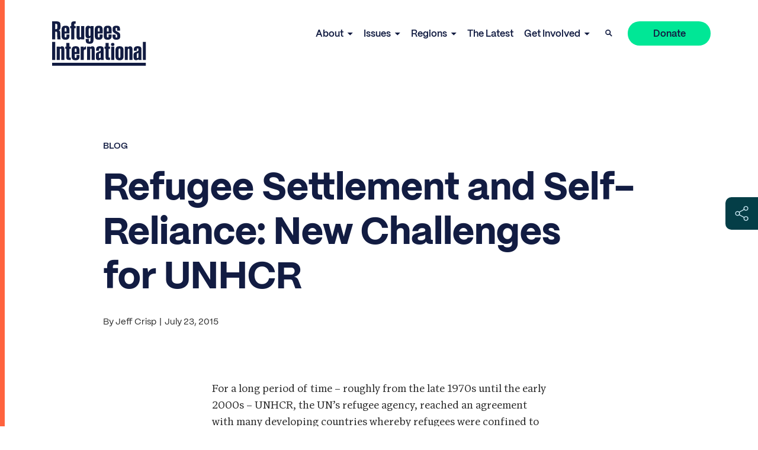

--- FILE ---
content_type: text/html; charset=UTF-8
request_url: https://www.refugeesinternational.org/refugee-settlement-and-self-reliance-new-challenges-for-unhcr/
body_size: 26877
content:
<!doctype html>
<html class="no-js ok-to-alert"
lang="en-US"  >
<head>
	<meta charset="utf-8"><meta name="google" value="notranslate">
	<meta http-equiv="X-UA-Compatible" content="IE=edge">
	<meta name="viewport" content="width=device-width, initial-scale=1">
	<meta charset="UTF-8">
	<link rel="profile" href="https://gmpg.org/xfn/11">
	<meta name='robots' content='index, follow, max-image-preview:large, max-snippet:-1, max-video-preview:-1' />
	<style>img:is([sizes="auto" i], [sizes^="auto," i]) { contain-intrinsic-size: 3000px 1500px }</style>
	
	<title>Refugee Settlement and Self-Reliance: New Challenges for UNHCR - Refugees International</title>
	<link rel="canonical" href="https://www.refugeesinternational.org/refugee-settlement-and-self-reliance-new-challenges-for-unhcr/" />
	<meta property="og:locale" content="en_US" />
	<meta property="og:type" content="article" />
	<meta property="og:title" content="Refugee Settlement and Self-Reliance: New Challenges for UNHCR - Refugees International" />
	<meta property="og:description" content="In terms of policy, UNHCR has come a long way in a short time. But what challenges is the organization likely to face as it tries to implement its new approach to settlement and self-reliance? " />
	<meta property="og:url" content="https://www.refugeesinternational.org/refugee-settlement-and-self-reliance-new-challenges-for-unhcr/" />
	<meta property="og:site_name" content="Refugees International" />
	<meta property="article:publisher" content="https://www.facebook.com/RefugeesInternational" />
	<meta property="article:published_time" content="2015-07-23T15:59:00+00:00" />
	<meta property="article:modified_time" content="2023-06-13T20:38:19+00:00" />
	<meta property="og:image" content="https://d3jwam0i5codb7.cloudfront.net/wp-content/uploads/2023/03/RI_Social_Share.png" />
	<meta property="og:image:width" content="1200" />
	<meta property="og:image:height" content="675" />
	<meta property="og:image:type" content="image/png" />
	<meta name="author" content="Wide Eye Creative" />
	<meta name="twitter:card" content="summary_large_image" />
	<meta name="twitter:creator" content="@RefugeesIntl" />
	<meta name="twitter:site" content="@RefugeesIntl" />
	<meta name="twitter:label1" content="Written by" />
	<meta name="twitter:data1" content="Wide Eye Creative" />
	<meta name="twitter:label2" content="Est. reading time" />
	<meta name="twitter:data2" content="5 minutes" />
	<script type="application/ld+json" class="yoast-schema-graph">{"@context":"https://schema.org","@graph":[{"@type":"Article","@id":"https://www.refugeesinternational.org/refugee-settlement-and-self-reliance-new-challenges-for-unhcr/#article","isPartOf":{"@id":"https://www.refugeesinternational.org/refugee-settlement-and-self-reliance-new-challenges-for-unhcr/"},"author":{"name":"Wide Eye Creative","@id":"https://www.refugeesinternational.org/#/schema/person/20e990462af1c859b72724dea751c401"},"headline":"Refugee Settlement and Self-Reliance: New Challenges for UNHCR","datePublished":"2015-07-23T15:59:00+00:00","dateModified":"2023-06-13T20:38:19+00:00","mainEntityOfPage":{"@id":"https://www.refugeesinternational.org/refugee-settlement-and-self-reliance-new-challenges-for-unhcr/"},"wordCount":1043,"publisher":{"@id":"https://www.refugeesinternational.org/#organization"},"inLanguage":"en-US"},{"@type":"WebPage","@id":"https://www.refugeesinternational.org/refugee-settlement-and-self-reliance-new-challenges-for-unhcr/","url":"https://www.refugeesinternational.org/refugee-settlement-and-self-reliance-new-challenges-for-unhcr/","name":"Refugee Settlement and Self-Reliance: New Challenges for UNHCR - Refugees International","isPartOf":{"@id":"https://www.refugeesinternational.org/#website"},"datePublished":"2015-07-23T15:59:00+00:00","dateModified":"2023-06-13T20:38:19+00:00","breadcrumb":{"@id":"https://www.refugeesinternational.org/refugee-settlement-and-self-reliance-new-challenges-for-unhcr/#breadcrumb"},"inLanguage":"en-US","potentialAction":[{"@type":"ReadAction","target":["https://www.refugeesinternational.org/refugee-settlement-and-self-reliance-new-challenges-for-unhcr/"]}]},{"@type":"BreadcrumbList","@id":"https://www.refugeesinternational.org/refugee-settlement-and-self-reliance-new-challenges-for-unhcr/#breadcrumb","itemListElement":[{"@type":"ListItem","position":1,"name":"Home","item":"https://www.refugeesinternational.org/"},{"@type":"ListItem","position":2,"name":"Refugee Settlement and Self-Reliance: New Challenges for UNHCR"}]},{"@type":"WebSite","@id":"https://www.refugeesinternational.org/#website","url":"https://www.refugeesinternational.org/","name":"Refugees International","description":"Refugees International site","publisher":{"@id":"https://www.refugeesinternational.org/#organization"},"potentialAction":[{"@type":"SearchAction","target":{"@type":"EntryPoint","urlTemplate":"https://www.refugeesinternational.org/?s={search_term_string}"},"query-input":{"@type":"PropertyValueSpecification","valueRequired":true,"valueName":"search_term_string"}}],"inLanguage":"en-US"},{"@type":"Organization","@id":"https://www.refugeesinternational.org/#organization","name":"Refugees International","url":"https://www.refugeesinternational.org/","logo":{"@type":"ImageObject","inLanguage":"en-US","@id":"https://www.refugeesinternational.org/#/schema/logo/image/","url":"https://d3jwam0i5codb7.cloudfront.net/wp-content/uploads/2024/12/RI_Logo_Night-1.png","contentUrl":"https://d3jwam0i5codb7.cloudfront.net/wp-content/uploads/2024/12/RI_Logo_Night-1.png","width":1600,"height":795,"caption":"Refugees International"},"image":{"@id":"https://www.refugeesinternational.org/#/schema/logo/image/"},"sameAs":["https://www.facebook.com/RefugeesInternational","https://x.com/RefugeesIntl","https://www.instagram.com/refugeesintl/","https://bsky.app/profile/refugeesinternational.org","https://www.linkedin.com/company/refugees-international/"]},{"@type":"Person","@id":"https://www.refugeesinternational.org/#/schema/person/20e990462af1c859b72724dea751c401","name":"Wide Eye Creative","image":{"@type":"ImageObject","inLanguage":"en-US","@id":"https://www.refugeesinternational.org/#/schema/person/image/","url":"https://secure.gravatar.com/avatar/479f4bdca4519e51d8d35291413089fd?s=96&d=mm&r=g","contentUrl":"https://secure.gravatar.com/avatar/479f4bdca4519e51d8d35291413089fd?s=96&d=mm&r=g","caption":"Wide Eye Creative"},"url":"https://www.refugeesinternational.org/author/hellowideeyecreative-com/"}]}</script>


<link rel='dns-prefetch' href='//use.typekit.net' />
  <script>(function(w,d,s,l,i){w[l]=w[l]||[];w[l].push({'gtm.start':new Date().getTime(),event:'gtm.js'});var f=d.getElementsByTagName(s)[0],j=d.createElement(s),dl=l!='dataLayer'?'&l='+l:'';j.async=true;j.src='https://www.googletagmanager.com/gtm.js?id='+i+dl;f.parentNode.insertBefore(j,f);})(window,document,'script','dataLayer','GTM-WX3MPKR');</script>
	<link rel='stylesheet' id='wp-block-library-css' href='https://www.refugeesinternational.org/wp-includes/css/dist/block-library/style.min.css?ver=6.7.4' type='text/css' media='all' />
<style id='wp-block-library-inline-css' type='text/css'>
.wp-block-gutena-forms .is-style-round-range-slider .gutena-forms-field.range-field { 
							-webkit-appearance: none;
							width: 100%;
							height: 8px;
							border: 1px solid var(--wp--gutena-forms--input-border-color, #D7DBE7);
							border-radius: 5px;
							background: var(--wp--gutena-forms--input-bg-color,"transparent");
							outline: none;
							-webkit-transition: .2s;
							transition: opacity .2s;
						 }
						 .wp-block-gutena-forms .is-style-round-range-slider .gutena-forms-field.range-field:hover{
							border: 1px solid var(--wp--gutena-forms--input-border-color, #D7DBE7);
							opacity: 1;
						 }
						 .wp-block-gutena-forms .is-style-round-range-slider .gutena-forms-field.range-field:focus {
							border: 1px solid var(--wp--gutena-forms--input-focus-border-color, var(--wp--preset--color--primary, #3F6DE4 ));
						 }
						 .wp-block-gutena-forms .is-style-round-range-slider .gutena-forms-field.range-field::-webkit-slider-thumb {
							-webkit-appearance: none;
							appearance: none;
							width: 20px;
							height: 20px;
							border: 2px solid var(--wp--gutena-forms--input-border-color, #D7DBE7);
							border-radius: 50%;
							background: var(--wp--gutena-forms--input-focus-border-color, var(--wp--preset--color--primary, #3F6DE4 ));
							cursor: pointer;
						  }
						  .wp-block-gutena-forms .is-style-round-range-slider .gutena-forms-field.range-field::-moz-range-thumb {
							width: 20px;
							height: 20px;
							border: 2px solid var(--wp--gutena-forms--input-border-color, #D7DBE7);
							border-radius: 50%;
							background: var(--wp--gutena-forms--input-focus-border-color, var(--wp--preset--color--primary, #3F6DE4 ));
							cursor: pointer;
						  }
						
</style>
<style id='gutena-forms-style-inline-css' type='text/css'>
.wp-block-gutena-forms .wp-block-group.is-layout-flex>.wp-block-image{display:flex}.wp-block-gutena-forms .is-vertical.is-layout-flex.wp-block-group .gutena-forms-field,.wp-block-gutena-forms .is-vertical.is-layout-flex.wp-block-group .heading-input-label-gutena{min-width:100%}.wp-block-gutena-forms .gutena-forms-field,.wp-block-gutena-forms .heading-input-label-gutena{background-color:transparent}.wp-block-gutena-forms.not-show-form-labels .heading-input-label-gutena{display:none}.wp-block-gutena-forms.has-label-font-family .heading-input-label-gutena{font-family:var(--wp--gutena-forms--label-font-family)}.wp-block-gutena-forms .heading-input-label-gutena{color:var(--wp--gutena-forms--label-color);font-size:var(--wp--gutena-forms--label-font-size,13px);font-weight:var(--wp--gutena-forms--label-font-weight);line-height:var(--wp--gutena-forms--label-line-height)}.wp-block-gutena-forms .gutena-forms-field{color:var(--wp--gutena-forms--label-color)}.wp-block-gutena-forms .gutena-forms-field:not(.checkbox-field):not(.radio-field):not(.optin-field){background-color:var(--wp--gutena-forms--input-bg-color,"transparent")}.wp-block-gutena-forms .gutena-forms-field:not(.checkbox-field):not(.radio-field):not(.optin-field):-webkit-autofill,.wp-block-gutena-forms .gutena-forms-field:not(.checkbox-field):not(.radio-field):not(.optin-field):-webkit-autofill:focus,.wp-block-gutena-forms .gutena-forms-field:not(.checkbox-field):not(.radio-field):not(.optin-field):-webkit-autofill:hover{-webkit-box-shadow:0 0 0 1000px var(--wp--gutena-forms--input-bg-color,"transparent") inset;-webkit-transition:background-color 5000s ease-in-out 0s;transition:background-color 5000s ease-in-out 0s}.wp-block-gutena-forms .gutena-forms-field.checkbox-field.inline-options,.wp-block-gutena-forms .gutena-forms-field.radio-field.inline-options{display:flex;flex-wrap:wrap}.wp-block-gutena-forms .gutena-forms-field.checkbox-field.has-1-col,.wp-block-gutena-forms .gutena-forms-field.radio-field.has-1-col{display:grid;grid-template-columns:repeat(1,1fr)}.wp-block-gutena-forms .gutena-forms-field.checkbox-field.has-2-col,.wp-block-gutena-forms .gutena-forms-field.radio-field.has-2-col{display:grid;grid-template-columns:repeat(2,1fr)}.wp-block-gutena-forms .gutena-forms-field.checkbox-field.has-3-col,.wp-block-gutena-forms .gutena-forms-field.radio-field.has-3-col{display:grid;grid-template-columns:repeat(3,1fr)}.wp-block-gutena-forms .gutena-forms-field.checkbox-field.has-4-col,.wp-block-gutena-forms .gutena-forms-field.radio-field.has-4-col{display:grid;grid-template-columns:repeat(4,1fr)}.wp-block-gutena-forms .gutena-forms-field.checkbox-field.has-5-col,.wp-block-gutena-forms .gutena-forms-field.radio-field.has-5-col{display:grid;grid-template-columns:repeat(5,1fr)}.wp-block-gutena-forms .gutena-forms-field.checkbox-field.has-6-col,.wp-block-gutena-forms .gutena-forms-field.radio-field.has-6-col{display:grid;grid-template-columns:repeat(6,1fr)}.wp-block-gutena-forms .gutena-forms-field.checkbox-field .checkbox-container,.wp-block-gutena-forms .gutena-forms-field.checkbox-field .optin-container,.wp-block-gutena-forms .gutena-forms-field.optin-field .checkbox-container,.wp-block-gutena-forms .gutena-forms-field.optin-field .optin-container{cursor:pointer;display:block;padding-left:25px;position:relative;-webkit-user-select:none;-moz-user-select:none;user-select:none}.wp-block-gutena-forms .gutena-forms-field.checkbox-field .checkbox-container input,.wp-block-gutena-forms .gutena-forms-field.checkbox-field .optin-container input,.wp-block-gutena-forms .gutena-forms-field.optin-field .checkbox-container input,.wp-block-gutena-forms .gutena-forms-field.optin-field .optin-container input{cursor:pointer;height:0;opacity:0;position:absolute;width:0}.wp-block-gutena-forms .gutena-forms-field.checkbox-field .checkbox-container input:checked~.checkmark,.wp-block-gutena-forms .gutena-forms-field.checkbox-field .optin-container input:checked~.checkmark,.wp-block-gutena-forms .gutena-forms-field.optin-field .checkbox-container input:checked~.checkmark,.wp-block-gutena-forms .gutena-forms-field.optin-field .optin-container input:checked~.checkmark{background-color:var(--wp--gutena-forms--input-focus-border-color,var(--wp--preset--color--primary,#3f6de4));border-color:var(--wp--gutena-forms--input-focus-border-color,var(--wp--preset--color--primary,#3f6de4))}.wp-block-gutena-forms .gutena-forms-field.checkbox-field .checkbox-container input:checked~.checkmark:after,.wp-block-gutena-forms .gutena-forms-field.checkbox-field .optin-container input:checked~.checkmark:after,.wp-block-gutena-forms .gutena-forms-field.optin-field .checkbox-container input:checked~.checkmark:after,.wp-block-gutena-forms .gutena-forms-field.optin-field .optin-container input:checked~.checkmark:after{display:block}.wp-block-gutena-forms .gutena-forms-field.checkbox-field .checkbox-container .checkmark:after,.wp-block-gutena-forms .gutena-forms-field.checkbox-field .optin-container .checkmark:after,.wp-block-gutena-forms .gutena-forms-field.optin-field .checkbox-container .checkmark:after,.wp-block-gutena-forms .gutena-forms-field.optin-field .optin-container .checkmark:after{border:solid #fff;border-width:0 3px 3px 0;height:7px;left:5px;top:2px;transform:rotate(45deg);width:3px}.wp-block-gutena-forms .gutena-forms-field.checkbox-field .checkmark,.wp-block-gutena-forms .gutena-forms-field.optin-field .checkmark{background-color:#fff;border:1px solid var(--wp--gutena-forms--input-border-color,#d7dbe7);border-radius:2px;height:16px;left:0;position:absolute;top:50%;transform:translateY(-50%);width:16px}.wp-block-gutena-forms .gutena-forms-field.checkbox-field .checkmark:after,.wp-block-gutena-forms .gutena-forms-field.optin-field .checkmark:after{content:"";display:none;position:absolute}.wp-block-gutena-forms .gutena-forms-field.radio-field .radio-container{cursor:pointer;display:block;padding-left:25px;position:relative;-webkit-user-select:none;-moz-user-select:none;user-select:none}.wp-block-gutena-forms .gutena-forms-field.radio-field .radio-container input{cursor:pointer;opacity:0;position:absolute}.wp-block-gutena-forms .gutena-forms-field.radio-field .radio-container:hover input~.checkmark{background-color:#fff}.wp-block-gutena-forms .gutena-forms-field.radio-field .radio-container input:checked~.checkmark{background-color:#fff;border-color:var(--wp--gutena-forms--input-focus-border-color,var(--wp--preset--color--primary,#3f6de4))}.wp-block-gutena-forms .gutena-forms-field.radio-field .radio-container input:checked~.checkmark:after{display:block}.wp-block-gutena-forms .gutena-forms-field.radio-field .radio-container .checkmark:after{background:var(--wp--gutena-forms--input-focus-border-color,var(--wp--preset--color--primary,#3f6de4));border-radius:50%;height:10px;left:3px;top:3px;width:10px}.wp-block-gutena-forms .gutena-forms-field.radio-field .checkmark{background-color:#fff;border:1px solid var(--wp--gutena-forms--input-border-color,#d7dbe7);border-radius:50%;height:16px;left:0;position:absolute;top:50%;transform:translateY(-50%);width:16px}.wp-block-gutena-forms .gutena-forms-field.radio-field .checkmark:after{content:"";display:none;position:absolute}.wp-block-gutena-forms .gutena-forms-field.range-field{accent-color:var(--wp--gutena-forms--input-focus-border-color,var(--wp--preset--color--primary,#3f6de4))}.wp-block-gutena-forms .wp-block-gutena-form-field:not(.gutena-forms-radio-field):not(.gutena-forms-checkbox-field):not(.gutena-forms-range-field):not(.gutena-forms-optin-field){background-color:var(--wp--gutena-forms--input-bg-color,"transparent")}.wp-block-gutena-forms .gutena-forms-field::-moz-placeholder{color:var(--wp--gutena-forms--placeholder-color);font-size:var(--wp--gutena-forms--placeholder-font-size);font-weight:var(--wp--gutena-forms--placeholder-font-weight);line-height:var(--wp--gutena-forms--placeholder-line-height)}.wp-block-gutena-forms .gutena-forms-field::placeholder,.wp-block-gutena-forms .gutena-forms-placeholder{color:var(--wp--gutena-forms--placeholder-color);font-size:var(--wp--gutena-forms--placeholder-font-size);font-weight:var(--wp--gutena-forms--placeholder-font-weight);line-height:var(--wp--gutena-forms--placeholder-line-height)}.wp-block-gutena-forms.has-placeholder-font-family .wp-block-gutena-form-field .gutena-forms-field{font-family:var(--wp--gutena-forms--placeholder-font-family)}.wp-block-gutena-forms .wp-block-gutena-form-field .gutena-forms-field{box-sizing:border-box;-moz-box-sizing:border-box;-webkit-box-sizing:border-box;font-size:var(--wp--gutena-forms--placeholder-font-size);font-weight:var(--wp--gutena-forms--placeholder-font-weight);line-height:var(--wp--gutena-forms--placeholder-line-height);padding:13px calc(18px + var(--wp--gutena-forms--input-border-radius, 0px)/2);width:100%}.wp-block-gutena-forms .wp-block-gutena-form-field .gutena-forms-field:not(.textarea-field):not(.checkbox-field){height:50px}.wp-block-gutena-forms .wp-block-gutena-form-field .gutena-forms-field.checkbox-field,.wp-block-gutena-forms .wp-block-gutena-form-field .gutena-forms-field.radio-field{-moz-column-gap:3rem;column-gap:3rem;padding-left:0;padding-right:0;row-gap:.5rem}.wp-block-gutena-forms .wp-block-gutena-form-field .gutena-forms-field.range-field{padding:0}.wp-block-gutena-forms .wp-block-gutena-form-field .gutena-forms-field.optin-field{align-items:center;display:flex;padding-left:0}.wp-block-gutena-forms .wp-block-gutena-form-field .gf-range-values{color:var(--wp--gutena-forms--label-color);display:flex;font-size:var(--wp--gutena-forms--placeholder-font-size);font-weight:var(--wp--gutena-forms--placeholder-font-weight);justify-content:space-between;line-height:var(--wp--gutena-forms--placeholder-line-height);margin:0;padding:0}.wp-block-gutena-forms .wp-block-gutena-form-field.gutena-forms-optin-field{width:1.25rem}.wp-block-gutena-forms .wp-block-columns{margin-bottom:var(--wp--style--block-gap,2em)}.wp-block-gutena-forms .wp-block-gutena-form-field{width:100%}.wp-block-gutena-forms:not(.input-box-border-bottom-only) .wp-block-gutena-form-field:not(.gutena-forms-radio-field):not(.gutena-forms-checkbox-field):not(.gutena-forms-range-field):not(.gutena-forms-optin-field){border-color:var(--wp--gutena-forms--input-border-color,#d7dbe7);border-radius:var(--wp--gutena-forms--input-border-radius,0);border-style:solid;border-width:var(--wp--gutena-forms--input-border-width,1px)}.wp-block-gutena-forms:not(.input-box-border-bottom-only) .wp-block-gutena-form-field:not(.gutena-forms-radio-field):not(.gutena-forms-checkbox-field):not(.gutena-forms-range-field):not(.gutena-forms-optin-field):focus-within{border-color:var(--wp--gutena-forms--input-focus-border-color,var(--wp--preset--color--primary,#3f6de4));width:100%}.wp-block-gutena-forms.input-box-border-bottom-only .wp-block-gutena-form-field:not(.gutena-forms-radio-field):not(.gutena-forms-checkbox-field):not(.gutena-forms-range-field):not(.gutena-forms-optin-field){border-bottom:var(--wp--gutena-forms--input-border-width,1px) solid var(--wp--gutena-forms--input-border-color,#d7dbe7)}.wp-block-gutena-forms.input-box-border-bottom-only .wp-block-gutena-form-field:not(.gutena-forms-radio-field):not(.gutena-forms-checkbox-field):not(.gutena-forms-range-field):not(.gutena-forms-optin-field):focus-within{border-bottom:var(--wp--gutena-forms--input-border-width,1px) solid var(--wp--gutena-forms--input-focus-border-color,var(--wp--preset--color--primary,#3f6de4));width:100%}.wp-block-gutena-forms.input-box-border-bottom-only .wp-block-gutena-form-field .gutena-forms-field{padding-left:0;padding-right:0}.wp-block-gutena-forms .wp-block-gutena-form-field .gutena-forms-field,.wp-block-gutena-forms .wp-block-gutena-form-field .gutena-forms-field:focus{border:0;box-shadow:none!important;margin:0!important;outline:0!important}.wp-block-gutena-forms .gutena-forms-confirmation-columns{display:none}.wp-block-gutena-forms .wp-block-gutena-field-group .is-layout-flex{gap:var(--wp--style--block-gap,1.5rem)}.wp-block-gutena-forms .wp-block-gutena-field-group .gutena-forms-field-error-msg{color:#fd3e3e;font-size:12px;margin-top:.5rem}.wp-block-gutena-forms .wp-block-gutena-field-group:not(.display-error) .gutena-forms-field-error-msg{display:none}.wp-block-gutena-forms .wp-block-gutena-field-group.display-error .wp-block-gutena-form-field:not(.gutena-forms-radio-field):not(.gutena-forms-checkbox-field):not(.gutena-forms-range-field):not(.gutena-forms-optin-field){border-color:var(--wp--gutena-forms--input-focus-border-color,var(--wp--preset--color--primary,#3f6de4))}.wp-block-gutena-forms.form-progress .wp-block-button__link{opacity:.8}.wp-block-gutena-forms .gutena-forms-btn-progress{display:inline-block;height:22px;position:relative;width:60px}.wp-block-gutena-forms .gutena-forms-btn-progress div{animation-timing-function:cubic-bezier(0,1,1,0);background:#fff;border-radius:50%;height:7px;position:absolute;top:11px;width:7px}.wp-block-gutena-forms .gutena-forms-btn-progress div:first-child{animation:submit-progress1 .6s infinite;left:5px}.wp-block-gutena-forms .gutena-forms-btn-progress div:nth-child(2){animation:submit-progress2 .6s infinite;left:5px}.wp-block-gutena-forms .gutena-forms-btn-progress div:nth-child(3){animation:submit-progress2 .6s infinite;left:25px}.wp-block-gutena-forms .gutena-forms-btn-progress div:nth-child(4){animation:submit-progress3 .6s infinite;left:45px}@keyframes submit-progress1{0%{transform:scale(0)}to{transform:scale(1)}}@keyframes submit-progress3{0%{transform:scale(1)}to{transform:scale(0)}}@keyframes submit-progress2{0%{transform:translate(0)}to{transform:translate(24px)}}.wp-block-gutena-forms:not(.display-error-message) .wp-block-gutena-form-error-msg:not(.block-editor-block-list__block),.wp-block-gutena-forms:not(.display-success-message) .wp-block-gutena-form-confirm-msg:not(.block-editor-block-list__block){display:none}.wp-block-gutena-forms.hide-form-now>.wp-block-buttons,.wp-block-gutena-forms.hide-form-now>.wp-block-columns,.wp-block-gutena-forms.hide-form-now>.wp-block-gutena-field-group{height:0;transition:height 2s;visibility:hidden}@media only screen and (max-width:600px){.wp-block-gutena-forms .gutena-forms-field.checkbox-field:not(.inline-options),.wp-block-gutena-forms .gutena-forms-field.radio-field:not(.inline-options){grid-template-columns:repeat(1,1fr)}}

</style>
<style id='safe-svg-svg-icon-style-inline-css' type='text/css'>
.safe-svg-cover{text-align:center}.safe-svg-cover .safe-svg-inside{display:inline-block;max-width:100%}.safe-svg-cover svg{height:100%;max-height:100%;max-width:100%;width:100%}

</style>
<style id='global-styles-inline-css' type='text/css'>
:root{--wp--preset--aspect-ratio--square: 1;--wp--preset--aspect-ratio--4-3: 4/3;--wp--preset--aspect-ratio--3-4: 3/4;--wp--preset--aspect-ratio--3-2: 3/2;--wp--preset--aspect-ratio--2-3: 2/3;--wp--preset--aspect-ratio--16-9: 16/9;--wp--preset--aspect-ratio--9-16: 9/16;--wp--preset--color--black: #000000;--wp--preset--color--cyan-bluish-gray: #abb8c3;--wp--preset--color--white: #ffffff;--wp--preset--color--pale-pink: #f78da7;--wp--preset--color--vivid-red: #cf2e2e;--wp--preset--color--luminous-vivid-orange: #ff6900;--wp--preset--color--luminous-vivid-amber: #fcb900;--wp--preset--color--light-green-cyan: #7bdcb5;--wp--preset--color--vivid-green-cyan: #00d084;--wp--preset--color--pale-cyan-blue: #8ed1fc;--wp--preset--color--vivid-cyan-blue: #0693e3;--wp--preset--color--vivid-purple: #9b51e0;--wp--preset--gradient--vivid-cyan-blue-to-vivid-purple: linear-gradient(135deg,rgba(6,147,227,1) 0%,rgb(155,81,224) 100%);--wp--preset--gradient--light-green-cyan-to-vivid-green-cyan: linear-gradient(135deg,rgb(122,220,180) 0%,rgb(0,208,130) 100%);--wp--preset--gradient--luminous-vivid-amber-to-luminous-vivid-orange: linear-gradient(135deg,rgba(252,185,0,1) 0%,rgba(255,105,0,1) 100%);--wp--preset--gradient--luminous-vivid-orange-to-vivid-red: linear-gradient(135deg,rgba(255,105,0,1) 0%,rgb(207,46,46) 100%);--wp--preset--gradient--very-light-gray-to-cyan-bluish-gray: linear-gradient(135deg,rgb(238,238,238) 0%,rgb(169,184,195) 100%);--wp--preset--gradient--cool-to-warm-spectrum: linear-gradient(135deg,rgb(74,234,220) 0%,rgb(151,120,209) 20%,rgb(207,42,186) 40%,rgb(238,44,130) 60%,rgb(251,105,98) 80%,rgb(254,248,76) 100%);--wp--preset--gradient--blush-light-purple: linear-gradient(135deg,rgb(255,206,236) 0%,rgb(152,150,240) 100%);--wp--preset--gradient--blush-bordeaux: linear-gradient(135deg,rgb(254,205,165) 0%,rgb(254,45,45) 50%,rgb(107,0,62) 100%);--wp--preset--gradient--luminous-dusk: linear-gradient(135deg,rgb(255,203,112) 0%,rgb(199,81,192) 50%,rgb(65,88,208) 100%);--wp--preset--gradient--pale-ocean: linear-gradient(135deg,rgb(255,245,203) 0%,rgb(182,227,212) 50%,rgb(51,167,181) 100%);--wp--preset--gradient--electric-grass: linear-gradient(135deg,rgb(202,248,128) 0%,rgb(113,206,126) 100%);--wp--preset--gradient--midnight: linear-gradient(135deg,rgb(2,3,129) 0%,rgb(40,116,252) 100%);--wp--preset--font-size--small: 13px;--wp--preset--font-size--medium: 20px;--wp--preset--font-size--large: 36px;--wp--preset--font-size--x-large: 42px;--wp--preset--spacing--20: 0.44rem;--wp--preset--spacing--30: 0.67rem;--wp--preset--spacing--40: 1rem;--wp--preset--spacing--50: 1.5rem;--wp--preset--spacing--60: 2.25rem;--wp--preset--spacing--70: 3.38rem;--wp--preset--spacing--80: 5.06rem;--wp--preset--shadow--natural: 6px 6px 9px rgba(0, 0, 0, 0.2);--wp--preset--shadow--deep: 12px 12px 50px rgba(0, 0, 0, 0.4);--wp--preset--shadow--sharp: 6px 6px 0px rgba(0, 0, 0, 0.2);--wp--preset--shadow--outlined: 6px 6px 0px -3px rgba(255, 255, 255, 1), 6px 6px rgba(0, 0, 0, 1);--wp--preset--shadow--crisp: 6px 6px 0px rgba(0, 0, 0, 1);}:where(body) { margin: 0; }.wp-site-blocks > .alignleft { float: left; margin-right: 2em; }.wp-site-blocks > .alignright { float: right; margin-left: 2em; }.wp-site-blocks > .aligncenter { justify-content: center; margin-left: auto; margin-right: auto; }:where(.is-layout-flex){gap: 0.5em;}:where(.is-layout-grid){gap: 0.5em;}.is-layout-flow > .alignleft{float: left;margin-inline-start: 0;margin-inline-end: 2em;}.is-layout-flow > .alignright{float: right;margin-inline-start: 2em;margin-inline-end: 0;}.is-layout-flow > .aligncenter{margin-left: auto !important;margin-right: auto !important;}.is-layout-constrained > .alignleft{float: left;margin-inline-start: 0;margin-inline-end: 2em;}.is-layout-constrained > .alignright{float: right;margin-inline-start: 2em;margin-inline-end: 0;}.is-layout-constrained > .aligncenter{margin-left: auto !important;margin-right: auto !important;}.is-layout-constrained > :where(:not(.alignleft):not(.alignright):not(.alignfull)){margin-left: auto !important;margin-right: auto !important;}body .is-layout-flex{display: flex;}.is-layout-flex{flex-wrap: wrap;align-items: center;}.is-layout-flex > :is(*, div){margin: 0;}body .is-layout-grid{display: grid;}.is-layout-grid > :is(*, div){margin: 0;}body{padding-top: 0px;padding-right: 0px;padding-bottom: 0px;padding-left: 0px;}a:where(:not(.wp-element-button)){text-decoration: underline;}:root :where(.wp-element-button, .wp-block-button__link){background-color: #32373c;border-width: 0;color: #fff;font-family: inherit;font-size: inherit;line-height: inherit;padding: calc(0.667em + 2px) calc(1.333em + 2px);text-decoration: none;}.has-black-color{color: var(--wp--preset--color--black) !important;}.has-cyan-bluish-gray-color{color: var(--wp--preset--color--cyan-bluish-gray) !important;}.has-white-color{color: var(--wp--preset--color--white) !important;}.has-pale-pink-color{color: var(--wp--preset--color--pale-pink) !important;}.has-vivid-red-color{color: var(--wp--preset--color--vivid-red) !important;}.has-luminous-vivid-orange-color{color: var(--wp--preset--color--luminous-vivid-orange) !important;}.has-luminous-vivid-amber-color{color: var(--wp--preset--color--luminous-vivid-amber) !important;}.has-light-green-cyan-color{color: var(--wp--preset--color--light-green-cyan) !important;}.has-vivid-green-cyan-color{color: var(--wp--preset--color--vivid-green-cyan) !important;}.has-pale-cyan-blue-color{color: var(--wp--preset--color--pale-cyan-blue) !important;}.has-vivid-cyan-blue-color{color: var(--wp--preset--color--vivid-cyan-blue) !important;}.has-vivid-purple-color{color: var(--wp--preset--color--vivid-purple) !important;}.has-black-background-color{background-color: var(--wp--preset--color--black) !important;}.has-cyan-bluish-gray-background-color{background-color: var(--wp--preset--color--cyan-bluish-gray) !important;}.has-white-background-color{background-color: var(--wp--preset--color--white) !important;}.has-pale-pink-background-color{background-color: var(--wp--preset--color--pale-pink) !important;}.has-vivid-red-background-color{background-color: var(--wp--preset--color--vivid-red) !important;}.has-luminous-vivid-orange-background-color{background-color: var(--wp--preset--color--luminous-vivid-orange) !important;}.has-luminous-vivid-amber-background-color{background-color: var(--wp--preset--color--luminous-vivid-amber) !important;}.has-light-green-cyan-background-color{background-color: var(--wp--preset--color--light-green-cyan) !important;}.has-vivid-green-cyan-background-color{background-color: var(--wp--preset--color--vivid-green-cyan) !important;}.has-pale-cyan-blue-background-color{background-color: var(--wp--preset--color--pale-cyan-blue) !important;}.has-vivid-cyan-blue-background-color{background-color: var(--wp--preset--color--vivid-cyan-blue) !important;}.has-vivid-purple-background-color{background-color: var(--wp--preset--color--vivid-purple) !important;}.has-black-border-color{border-color: var(--wp--preset--color--black) !important;}.has-cyan-bluish-gray-border-color{border-color: var(--wp--preset--color--cyan-bluish-gray) !important;}.has-white-border-color{border-color: var(--wp--preset--color--white) !important;}.has-pale-pink-border-color{border-color: var(--wp--preset--color--pale-pink) !important;}.has-vivid-red-border-color{border-color: var(--wp--preset--color--vivid-red) !important;}.has-luminous-vivid-orange-border-color{border-color: var(--wp--preset--color--luminous-vivid-orange) !important;}.has-luminous-vivid-amber-border-color{border-color: var(--wp--preset--color--luminous-vivid-amber) !important;}.has-light-green-cyan-border-color{border-color: var(--wp--preset--color--light-green-cyan) !important;}.has-vivid-green-cyan-border-color{border-color: var(--wp--preset--color--vivid-green-cyan) !important;}.has-pale-cyan-blue-border-color{border-color: var(--wp--preset--color--pale-cyan-blue) !important;}.has-vivid-cyan-blue-border-color{border-color: var(--wp--preset--color--vivid-cyan-blue) !important;}.has-vivid-purple-border-color{border-color: var(--wp--preset--color--vivid-purple) !important;}.has-vivid-cyan-blue-to-vivid-purple-gradient-background{background: var(--wp--preset--gradient--vivid-cyan-blue-to-vivid-purple) !important;}.has-light-green-cyan-to-vivid-green-cyan-gradient-background{background: var(--wp--preset--gradient--light-green-cyan-to-vivid-green-cyan) !important;}.has-luminous-vivid-amber-to-luminous-vivid-orange-gradient-background{background: var(--wp--preset--gradient--luminous-vivid-amber-to-luminous-vivid-orange) !important;}.has-luminous-vivid-orange-to-vivid-red-gradient-background{background: var(--wp--preset--gradient--luminous-vivid-orange-to-vivid-red) !important;}.has-very-light-gray-to-cyan-bluish-gray-gradient-background{background: var(--wp--preset--gradient--very-light-gray-to-cyan-bluish-gray) !important;}.has-cool-to-warm-spectrum-gradient-background{background: var(--wp--preset--gradient--cool-to-warm-spectrum) !important;}.has-blush-light-purple-gradient-background{background: var(--wp--preset--gradient--blush-light-purple) !important;}.has-blush-bordeaux-gradient-background{background: var(--wp--preset--gradient--blush-bordeaux) !important;}.has-luminous-dusk-gradient-background{background: var(--wp--preset--gradient--luminous-dusk) !important;}.has-pale-ocean-gradient-background{background: var(--wp--preset--gradient--pale-ocean) !important;}.has-electric-grass-gradient-background{background: var(--wp--preset--gradient--electric-grass) !important;}.has-midnight-gradient-background{background: var(--wp--preset--gradient--midnight) !important;}.has-small-font-size{font-size: var(--wp--preset--font-size--small) !important;}.has-medium-font-size{font-size: var(--wp--preset--font-size--medium) !important;}.has-large-font-size{font-size: var(--wp--preset--font-size--large) !important;}.has-x-large-font-size{font-size: var(--wp--preset--font-size--x-large) !important;}
:where(.wp-block-post-template.is-layout-flex){gap: 1.25em;}:where(.wp-block-post-template.is-layout-grid){gap: 1.25em;}
:where(.wp-block-columns.is-layout-flex){gap: 2em;}:where(.wp-block-columns.is-layout-grid){gap: 2em;}
:root :where(.wp-block-pullquote){font-size: 1.5em;line-height: 1.6;}
</style>
<link rel='stylesheet' id='theme_css-css' href='https://www.refugeesinternational.org/wp-content/themes/heliotrope/assets/css/main-5fc0e8b357.rev.min.css?ver=v1' type='text/css' media='all' />
<link rel='stylesheet' id='typekit_css-css' href='https://use.typekit.net/dxc1oxw.css?ver=v1' type='text/css' media='all' />
<link rel='stylesheet' id='font_css-css' href='https://www.refugeesinternational.org/wp-content/themes/heliotrope/assets/css/fonts-ed9fa3d76f.rev.min.css?ver=v1' type='text/css' media='all' />
<script type="text/javascript" id="gutena-forms-script-js-extra">
/* <![CDATA[ */
var gutenaFormsBlock = {"submit_action":"gutena_forms_submit","ajax_url":"https:\/\/www.refugeesinternational.org\/wp-admin\/admin-ajax.php","nonce":"df9b115cea","grecaptcha_type":"0","grecaptcha_site_key":"","grecaptcha_secret_key":"","pricing_link":"https:\/\/www.refugeesinternational.org\/wp-admin\/admin.php?page=gutena-forms&pagetype=introduction#gutena-forms-pricing","required_msg":"Please fill in this field","required_msg_optin":"Please check this checkbox","required_msg_select":"Please select an option","required_msg_check":"Please check an option","invalid_email_msg":"Please enter a valid email address","min_value_msg":"Input value should be greater than","max_value_msg":"Input value should be less than"};
/* ]]> */
</script>
<script type="text/javascript" src="https://www.refugeesinternational.org/wp-content/plugins/gutena-forms/build/script.js?ver=88d2bed4428a29f4f231" id="gutena-forms-script-js"></script>
<script type="text/javascript" src="https://www.refugeesinternational.org/wp-includes/js/jquery/jquery.min.js?ver=3.7.1" id="jquery-core-js"></script>
<script type="text/javascript" src="https://www.refugeesinternational.org/wp-includes/js/jquery/jquery-migrate.min.js?ver=3.4.1" id="jquery-migrate-js"></script>
<link rel='shortlink' href='https://www.refugeesinternational.org/?p=462' />
<link rel="icon" href="https://d3jwam0i5codb7.cloudfront.net/wp-content/uploads/2023/03/RI_Favicon_1-300x300.png" sizes="32x32" />
<link rel="icon" href="https://d3jwam0i5codb7.cloudfront.net/wp-content/uploads/2023/03/RI_Favicon_1-300x300.png" sizes="192x192" />
<link rel="apple-touch-icon" href="https://d3jwam0i5codb7.cloudfront.net/wp-content/uploads/2023/03/RI_Favicon_1-300x300.png" />
<meta name="msapplication-TileImage" content="https://d3jwam0i5codb7.cloudfront.net/wp-content/uploads/2023/03/RI_Favicon_1-300x300.png" />
		<style type="text/css" id="wp-custom-css">
			/* 02 May 2023 */
@media screen and (max-width: 768px) {
    a.facetwp-page.first, a.facetwp-page.last {
        display: none;
    }
}

@media screen and (min-width: 768px) {
    a.facetwp-page.first.active, a.facetwp-page.last.active {
        display: block;
    }
}

a.facetwp-page.first, a.facetwp-page.last {
    font-size: unset;
    margin: 0 25px;
    position: static;
}

a.facetwp-page.first.active:before,
a.facetwp-page.last.active:after{
    display: none;
}

a.facetwp-page.last:after {
    right: 0;
}

a.facetwp-page.first:before {
    left: 0;
}

ol li sup a{
    color: #121c42;
    text-decoration: underline;
    text-underline-position: under;
}
ol li sup a:hover {
	color: #ff633e;
}
@media (min-width: 960px) {
	.site-footer__bottom {
		align-items: flex-end;
	}
}

.alert-wrapper__content p {
	font-family: antonia-variable,sans-serif;
}

@media (max-width: 959px) {
	.alert-wrapper__button .btn {
		width: 100%;
	}
}

/* 3rd May 2023 */
.single.authors .topper-page.is-style-author .topper-page__image {
	width: unset;
	grid-column: 1/13;
}

@media (min-width: 768px) {
	.single.authors .topper-page.is-style-author .topper-page__image {
		width: 360px;
		grid-column: unset;
	}
}

.single.authors .topper-page__image__inner__wrapper {
	padding-top: calc(100% * (360/360));
	position: relative;
}

.single.authors .topper-page__image .topper-page__image__inner__wrapper img {
	position: absolute;
	top: 50%;
	left: 50%;
	transform: translate(-50%, -50%);
	width: 100%;
	height: 100%;
	object-fit: cover;
}

.single.authors .topper-page.is-style-author .topper-page__content {
		grid-column: 2/12;
		width: unset;
}

@media (min-width: 960px) {
		.single.authors .topper-page.is-style-author .topper-page__content {
			grid-column: 2/10;
			width: unset;
	}
}

@media (min-width: 1199px) {
		.single.authors .topper-page.is-style-author .topper-page__content 	{
			width: 545px;
			grid-column: unset;
	}
}

@media (min-width: 768px) { 
	.single.authors .topper-page__inner {
		grid-column-gap: 32px;
	}
}

@media (min-width: 960px) { 
	.single.authors .topper-page__inner {
		grid-column-gap: 64px;
	}
}

.h1.h1-alt, h1.h1-alt{
	line-height: 95%;
}

.spotlight__posts-and-link h3 {
	font-weight: 400;
	font-variation-settings: 'opsz' 26.5714;
}

.single.stories h1 .dewidow,
.single.reports-briefs h1 .dewidow {
	white-space: unset;
}

.single.stories .dewidow span.nbsp,
.single.reports-briefs .dewidow span.nbsp {
	display: inline-block;
}

.wp-block-heliotrope-image-list .image-list__text__deck {
	margin-bottom: 26px;
}

footer .logo-deck-social p {
	font-family: PP Mori Medium,sans-serif;
}

/* 4th May 2023 */

.single.reports-briefs ol li p {
	margin: 0;
}

/* 5th May 2023 */
@media screen and (max-width: 959px) {
	.image-list__text {
    padding: 0;
	}
}

.post-grid .grid-item .entry-title .grid-content__featured-text-wrap {
	background-image: linear-gradient(transparent,transparent),linear-gradient(transparent,transparent),linear-gradient(#121c42,#121c42);
    background-position: 0 100%,100% 100%,0 100%;
    background-repeat: no-repeat;
    background-size: calc(100% + 20px) 2px,100% 2px,0 2px;
	transition: .45s ease-in-out;
	padding-bottom: 4px;
}

.post-grid .grid-item:hover .entry-title .grid-content__featured-text-wrap {
	background-position: 100% 100%,100% 100%,0 100%;
  background-size: 0 2px,0 2px,100% 2px;
}

@media screen and (max-width: 960px) {
	.shares-slider {
    display: none;
	}
}		</style>
			  <script>
		!function(){"use strict";const e=document.documentElement,t=e.style;e.className=e.className.replace("no-js","js");const n=()=>t.setProperty("--vh",.01*window.innerHeight+"px");n(),window.setVHUnit=n,window.llItems=[]}();	  </script>
		<!-- Harness Code -->
		<script>
		!function(t,e){var a=document.head,n=document.createElement("script");n.type="text/javascript",n.src="https://widget.harnessapp.com/harness-widget-v2.js",n.onreadystatechange=e,n.onload=e,a.appendChild(n)}(0,function(){window.HarnessWidget.init({charity_id:"82bbc516f2b35e08f2ca"})});
		</script>
		<!-- End Harness Code -->
			</head>

<body class="post-template-default single single-post postid-462 single-format-standard wp-embed-responsive has-pulldown-search" data-page-id="462">  <noscript><iframe src="https://www.googletagmanager.com/ns.html?id=GTM-WX3MPKR" height="0" width="0" style="display:none;visibility:hidden"></iframe></noscript>
	

<div id="page" class="site-wrap">
	<a class="skip-link screen-reader-text" href="#content">Skip to content</a>
	<header id="masthead" data-js-social-hide class="site-header sticky-header 
">
	<div class="site-header__inner">
		<div class="container">
		<div class="site-header__row">
			<div class="site-header__item site-header__main-logo">
				<a class="site-header__item_inner" href="https://www.refugeesinternational.org/" rel="home">
					<span class="logo"><svg viewBox="0 0 252 118" fill="none" xmlns="http://www.w3.org/2000/svg"><path fill="#fff" d="M0 110.248h249.397v7.746H0zm0-62.201h8.413V27.499h1.991c.55 0 .996.057 1.34.17.365.091.652.273.858.546.229.25.389.59.48 1.022.115.432.206 1 .275 1.704l.275 12.267c0 .568.011 1.068.034 1.5.046.43.08.84.103 1.226.046.363.092.715.137 1.056.07.341.138.693.206 1.056h8.516c-.092-.34-.172-.67-.24-.988-.046-.34-.103-.738-.172-1.192a55.035 55.035 0 0 1-.137-1.67c-.046-.659-.104-1.5-.172-2.522l-.172-9.881c-.069-1.363-.194-2.5-.377-3.408-.184-.909-.447-1.658-.79-2.249-.344-.59-.767-1.056-1.27-1.397-.481-.34-1.077-.614-1.786-.818a8.849 8.849 0 0 0 1.888-1.022 5.957 5.957 0 0 0 1.511-1.602c.412-.659.733-1.442.961-2.351.252-.909.378-1.976.378-3.203V8.962c0-1.136-.114-2.136-.343-2.999-.229-.886-.561-1.658-.996-2.317a5.868 5.868 0 0 0-1.648-1.704 9.4 9.4 0 0 0-2.3-1.124c-.87-.296-1.855-.5-2.954-.614A29.4 29.4 0 0 0 10.404 0H0v48.047Zm8.413-27.193V6.815H10.3c.641 0 1.168.057 1.58.17.434.091.778.262 1.03.512.274.227.457.545.549.954.114.386.172.863.172 1.43v7.804c0 .568-.057 1.057-.172 1.466a1.824 1.824 0 0 1-.55.954c-.251.25-.595.443-1.03.579-.412.113-.927.17-1.545.17H8.413Zm27.366 28.01c1.763 0 3.285-.204 4.567-.613 1.305-.409 2.369-1 3.193-1.772a7.031 7.031 0 0 0 1.854-2.896c.412-1.159.618-2.477.618-3.953v-4.805h-8v5.248c0 .454-.046.863-.138 1.227-.091.34-.228.636-.412.886a1.87 1.87 0 0 1-.686.579c-.252.113-.573.17-.962.17a3.3 3.3 0 0 1-.858-.102 2.516 2.516 0 0 1-.652-.34 1.872 1.872 0 0 1-.447-.58 4.145 4.145 0 0 1-.275-.852 11.025 11.025 0 0 1-.171-1.09 27.189 27.189 0 0 1-.035-1.431V21.637c0-.704.035-1.318.103-1.84.092-.523.218-.954.378-1.295.183-.34.435-.59.755-.75.321-.181.71-.272 1.168-.272.275 0 .515.034.721.102.206.045.39.125.55.239.183.113.331.272.446.477.137.204.24.454.309.75.069.272.126.601.172.987.045.387.068.818.068 1.295v5.725h-5.837v5.18h13.975v-7.974c0-1.5-.08-2.84-.24-4.021-.138-1.204-.367-2.272-.687-3.203-.32-.932-.744-1.738-1.27-2.42a6.306 6.306 0 0 0-1.958-1.67c-.755-.43-1.648-.749-2.678-.953-1.03-.228-2.209-.341-3.537-.341-1.946 0-3.605.216-4.979.647-1.35.432-2.46 1.102-3.33 2.01-.87.91-1.5 2.068-1.889 3.476-.389 1.386-.583 3.056-.583 5.01v14.925c0 1.294.08 2.476.24 3.544.16 1.044.412 1.987.755 2.828a8.23 8.23 0 0 0 1.374 2.146 7.17 7.17 0 0 0 2.06 1.466c.801.386 1.717.67 2.747.852 1.053.204 2.243.306 3.57.306Zm14.919-.817h8.172V18.639h3.675v-6.1H58.87V8.52c0-.5.035-.897.103-1.193.07-.318.184-.568.344-.75.183-.181.435-.306.755-.374a6.887 6.887 0 0 1 1.305-.102h1.167V0h-2.987c-1.625 0-3.01.125-4.155.375-1.121.25-2.037.681-2.746 1.295-.687.613-1.19 1.42-1.511 2.42-.298.976-.447 2.203-.447 3.68v4.77h-2.85v6.1h2.85v29.407Zm20.736.647a7.11 7.11 0 0 0 2.026-.273 6.64 6.64 0 0 0 1.682-.647 5.203 5.203 0 0 0 1.27-1.022c.367-.387.665-.795.893-1.227v2.522h8.138V12.54h-8.138v26.613c0 .59-.045 1.102-.137 1.533-.069.432-.194.784-.378 1.057-.16.272-.377.477-.652.613-.252.113-.56.17-.927.17-.39 0-.721-.057-.996-.17a1.596 1.596 0 0 1-.618-.613c-.16-.273-.286-.625-.377-1.057a9.897 9.897 0 0 1-.104-1.533V12.54h-8.172v27.77c0 1.477.126 2.75.378 3.817.275 1.045.675 1.908 1.202 2.59a4.874 4.874 0 0 0 2.026 1.499c.824.318 1.785.477 2.884.477Zm24.759-3.408a7.27 7.27 0 0 0 2.06-.272 6.68 6.68 0 0 0 1.683-.716 5.451 5.451 0 0 0 1.236-1.022 5.08 5.08 0 0 0 .859-1.295v8.45c0 .455-.023.853-.069 1.194-.046.363-.114.67-.206.92-.069.272-.16.5-.275.681a1.094 1.094 0 0 1-.446.409c-.16.114-.355.193-.584.239a2.298 2.298 0 0 1-.72.102c-.367 0-.688-.046-.962-.137a1.56 1.56 0 0 1-.687-.443 1.972 1.972 0 0 1-.412-.783 5.586 5.586 0 0 1-.103-1.159V46.99h-8.035v3.885c0 1.545.195 2.862.584 3.953.389 1.113.984 2.021 1.785 2.726.824.727 1.877 1.25 3.16 1.567 1.281.34 2.803.511 4.566.511 1.19 0 2.266-.08 3.228-.238.984-.16 1.865-.42 2.644-.784a6.496 6.496 0 0 0 2.06-1.363c.572-.568 1.053-1.26 1.442-2.079.412-.818.71-1.772.893-2.862.183-1.09.275-2.34.275-3.748V12.54h-8.138v2.59a4.555 4.555 0 0 0-.859-1.261 5.039 5.039 0 0 0-1.236-1.057 5.917 5.917 0 0 0-1.682-.681 7.291 7.291 0 0 0-2.06-.273c-1.122 0-2.14.17-3.056.511a5.472 5.472 0 0 0-2.335 1.67c-.641.75-1.134 1.75-1.477 2.999-.343 1.25-.515 2.794-.515 4.634v13.8c0 1.205.069 2.284.206 3.238.16.954.39 1.794.687 2.521a7.12 7.12 0 0 0 1.099 1.875c.434.5.927.92 1.476 1.26.55.318 1.145.557 1.786.716.663.136 1.373.204 2.128.204Zm3.572-6.065c-.275 0-.527-.034-.756-.102a1.963 1.963 0 0 1-.618-.307 2.208 2.208 0 0 1-.446-.545 4.152 4.152 0 0 1-.275-.852 12.59 12.59 0 0 1-.172-1.159 15.841 15.841 0 0 1-.068-1.567V22.422c0-.568.022-1.068.068-1.5.046-.454.103-.852.172-1.192.069-.341.16-.625.275-.852.137-.227.286-.409.446-.545a1.31 1.31 0 0 1 .584-.307 2.77 2.77 0 0 1 .79-.102c.274 0 .526.034.755.102.229.068.435.182.618.34.183.137.332.33.446.58.115.227.206.511.275.852.092.318.16.693.206 1.124.046.41.069.875.069 1.398v12.437c0 .545-.023 1.034-.069 1.465a7.536 7.536 0 0 1-.206 1.159c-.069.318-.16.59-.275.818a1.87 1.87 0 0 1-.446.579c-.183.136-.389.25-.618.34a2.64 2.64 0 0 1-.755.103Zm24.404 9.643c1.763 0 3.285-.204 4.567-.613 1.305-.409 2.369-1 3.193-1.772a7.031 7.031 0 0 0 1.855-2.896c.412-1.159.618-2.477.618-3.953v-4.805h-8.001v5.248c0 .454-.046.863-.137 1.227-.092.34-.229.636-.412.886a1.87 1.87 0 0 1-.687.579c-.252.113-.572.17-.961.17-.321 0-.607-.034-.859-.102a2.508 2.508 0 0 1-.652-.34 1.886 1.886 0 0 1-.447-.58 4.133 4.133 0 0 1-.274-.852 10.99 10.99 0 0 1-.172-1.09 27.101 27.101 0 0 1-.034-1.431V21.637c0-.704.034-1.318.103-1.84.091-.523.217-.954.377-1.295.184-.34.435-.59.756-.75.32-.181.71-.272 1.167-.272.275 0 .515.034.721.102.206.045.39.125.55.239.183.113.332.272.446.477.138.204.241.454.309.75.069.272.126.601.172.987.046.387.069.818.069 1.295v5.725h-5.838v5.18h13.975v-7.974c0-1.5-.08-2.84-.24-4.021-.137-1.204-.366-2.272-.687-3.203-.32-.932-.744-1.738-1.27-2.42a6.314 6.314 0 0 0-1.957-1.67c-.756-.43-1.649-.749-2.679-.953-1.03-.228-2.209-.341-3.536-.341-1.946 0-3.606.216-4.979.647-1.351.432-2.461 1.102-3.331 2.01-.87.91-1.499 2.068-1.888 3.476-.389 1.386-.584 3.056-.584 5.01v14.925c0 1.294.08 2.476.24 3.544.161 1.044.412 1.987.756 2.828a8.234 8.234 0 0 0 1.373 2.146 7.169 7.169 0 0 0 2.06 1.466c.802.386 1.717.67 2.747.852 1.053.204 2.244.306 3.571.306Zm23.808 0c1.763 0 3.285-.204 4.567-.613 1.305-.409 2.369-1 3.193-1.772a7.03 7.03 0 0 0 1.854-2.896c.412-1.159.618-2.477.618-3.953v-4.805h-8v5.248c0 .454-.046.863-.137 1.227-.092.34-.229.636-.412.886-.184.25-.412.443-.687.579-.252.113-.572.17-.962.17a3.3 3.3 0 0 1-.858-.102 2.508 2.508 0 0 1-.652-.34 1.871 1.871 0 0 1-.447-.58 4.133 4.133 0 0 1-.274-.852 10.99 10.99 0 0 1-.172-1.09 27.101 27.101 0 0 1-.034-1.431V21.637c0-.704.034-1.318.103-1.84.091-.523.217-.954.377-1.295.183-.34.435-.59.756-.75.32-.181.709-.272 1.167-.272.275 0 .515.034.721.102.206.045.389.125.55.239.183.113.331.272.446.477.137.204.24.454.309.75.069.272.126.601.172.987.045.387.068.818.068 1.295v5.725h-5.837v5.18h13.975v-7.974c0-1.5-.08-2.84-.24-4.021-.138-1.204-.366-2.272-.687-3.203-.32-.932-.744-1.738-1.27-2.42a6.307 6.307 0 0 0-1.958-1.67c-.755-.43-1.648-.749-2.678-.953-1.03-.228-2.209-.341-3.537-.341-1.945 0-3.605.216-4.978.647-1.351.432-2.461 1.102-3.331 2.01-.87.91-1.499 2.068-1.889 3.476-.389 1.386-.583 3.056-.583 5.01v14.925c0 1.294.08 2.476.24 3.544.16 1.044.412 1.987.755 2.828a8.262 8.262 0 0 0 1.374 2.146 7.169 7.169 0 0 0 2.06 1.466c.801.386 1.717.67 2.747.852 1.053.204 2.243.306 3.571.306Zm23.018 0c1.122 0 2.14-.08 3.056-.238a11.507 11.507 0 0 0 2.541-.648 7.098 7.098 0 0 0 1.957-1.124 6.408 6.408 0 0 0 1.374-1.568 6.756 6.756 0 0 0 .858-2.078 9.764 9.764 0 0 0 .309-2.522v-2.93c0-1.34-.126-2.476-.378-3.408-.229-.954-.583-1.783-1.064-2.487a7.609 7.609 0 0 0-1.854-1.875c-.733-.545-1.626-1.079-2.679-1.601l-3.571-2.01a12.627 12.627 0 0 1-1.304-.887 3.969 3.969 0 0 1-.824-.954 3.522 3.522 0 0 1-.412-1.226 11.376 11.376 0 0 1-.103-1.67V19.15c0-.34.034-.636.103-.885a1.96 1.96 0 0 1 .343-.614c.16-.182.355-.306.584-.375.229-.09.492-.136.789-.136.229 0 .424.023.584.068.183.023.343.08.481.17a.99.99 0 0 1 .412.341c.114.137.206.307.275.511.068.205.114.455.137.75.046.273.069.602.069.988v4.805h7.863V20.41c0-1.59-.206-2.942-.618-4.055-.39-1.113-.985-2.01-1.786-2.692-.801-.704-1.82-1.215-3.056-1.533-1.236-.318-2.69-.477-4.361-.477-1.602 0-3.021.17-4.257.511-1.214.34-2.232.84-3.056 1.5a5.898 5.898 0 0 0-1.855 2.419c-.412.977-.618 2.101-.618 3.373v2.726c0 1.318.103 2.454.309 3.408.229.954.573 1.794 1.031 2.521a7.535 7.535 0 0 0 1.785 1.943c.755.568 1.66 1.113 2.713 1.635l3.674 2.079c.503.318.927.613 1.27.886.343.273.607.59.79.954.206.363.355.784.446 1.26.092.478.138 1.091.138 1.84v2.556c0 .228-.023.444-.069.648a3.34 3.34 0 0 1-.172.511 1.78 1.78 0 0 1-.274.443 1.31 1.31 0 0 1-.412.273 3.426 3.426 0 0 1-.516.17 2.407 2.407 0 0 1-.583.068c-.389 0-.733-.057-1.03-.17a1.563 1.563 0 0 1-.721-.545 3.085 3.085 0 0 1-.447-.954 6.643 6.643 0 0 1-.137-1.432v-4.975h-7.932v4.464c0 1.613.206 2.999.618 4.157.412 1.159 1.03 2.102 1.854 2.829.847.727 1.912 1.26 3.194 1.601 1.282.341 2.792.511 4.532.511ZM0 102.595h8.413V54.548H0v48.047Zm12.2 0h8.173V75.948c0-.59.034-1.09.103-1.5.092-.431.218-.783.378-1.056.183-.272.4-.477.652-.613s.572-.205.962-.205c.366 0 .675.069.927.205.274.136.492.34.652.613.183.273.31.625.378 1.056.091.41.137.91.137 1.5v26.647h8.172V74.823c0-1.499-.137-2.771-.412-3.816-.275-1.068-.687-1.942-1.236-2.624a4.633 4.633 0 0 0-1.991-1.5c-.802-.317-1.752-.476-2.85-.476a7.27 7.27 0 0 0-2.06.272 7.48 7.48 0 0 0-1.683.716 5.43 5.43 0 0 0-2.129 2.18v-2.487h-8.172v35.507Zm33.69 0h3.81v-6.1h-1.167c-.572 0-1.03-.034-1.373-.102-.32-.068-.572-.182-.755-.34-.184-.182-.298-.432-.344-.75a9.992 9.992 0 0 1-.069-1.295v-20.82h3.709v-6.1h-3.709V57.24H37.82v9.848h-2.85v6.1h2.85v22.047c0 1.476.115 2.692.344 3.646.229.954.64 1.703 1.236 2.249.618.545 1.442.931 2.472 1.158 1.053.205 2.392.307 4.017.307Zm16.715.818c1.762 0 3.284-.205 4.566-.614 1.305-.409 2.37-.999 3.194-1.772a7.03 7.03 0 0 0 1.854-2.896c.412-1.159.618-2.476.618-3.953v-4.804h-8v5.247c0 .455-.046.864-.138 1.227-.091.34-.229.636-.412.886-.183.25-.412.443-.687.58-.252.113-.572.17-.961.17a3.29 3.29 0 0 1-.858-.103 2.513 2.513 0 0 1-.653-.34 1.874 1.874 0 0 1-.446-.58 4.144 4.144 0 0 1-.275-.852 11.018 11.018 0 0 1-.172-1.09 27.193 27.193 0 0 1-.034-1.431V76.186c0-.704.034-1.317.103-1.84.092-.522.218-.954.378-1.295.183-.34.435-.59.755-.75.32-.181.71-.272 1.168-.272.274 0 .515.034.72.102.207.046.39.125.55.239.183.114.332.272.446.477.138.204.24.454.31.75.068.272.125.602.171.988.046.386.069.818.069 1.295v5.724h-5.837v5.18h13.975V78.81c0-1.5-.08-2.84-.24-4.02-.138-1.205-.367-2.273-.688-3.204-.32-.931-.743-1.738-1.27-2.42a6.307 6.307 0 0 0-1.957-1.669c-.756-.431-1.648-.75-2.678-.954-1.03-.227-2.21-.34-3.537-.34-1.946 0-3.606.215-4.979.647-1.35.431-2.46 1.101-3.33 2.01-.87.909-1.5 2.067-1.89 3.476-.388 1.386-.583 3.055-.583 5.009V92.27c0 1.295.08 2.476.24 3.544.16 1.045.413 1.988.756 2.828a8.228 8.228 0 0 0 1.373 2.147 7.16 7.16 0 0 0 2.06 1.465c.802.386 1.717.67 2.747.852 1.053.204 2.244.307 3.572.307Zm13.575-.818h8.172V79.424c0-.932.092-1.693.275-2.284.206-.59.503-1.067.892-1.43.413-.387.928-.648 1.546-.784.64-.16 1.396-.239 2.266-.239h1.03v-7.906h-.446c-.756 0-1.443.137-2.06.41a5.233 5.233 0 0 0-1.649 1.056 6.57 6.57 0 0 0-1.236 1.5 6.677 6.677 0 0 0-.755 1.771v-4.43H76.18v35.507Zm16.699 0h8.172V75.948c0-.59.034-1.09.103-1.5.092-.431.218-.783.378-1.056.183-.272.4-.477.652-.613s.572-.205.962-.205c.366 0 .675.069.927.205.274.136.492.34.652.613.183.273.309.625.378 1.056.091.41.137.91.137 1.5v26.647h8.172V74.823c0-1.499-.137-2.771-.412-3.816-.274-1.068-.687-1.942-1.236-2.624a4.63 4.63 0 0 0-1.991-1.5c-.802-.317-1.752-.476-2.85-.476a7.29 7.29 0 0 0-2.061.272 7.485 7.485 0 0 0-1.682.716 5.443 5.443 0 0 0-1.271.988 5.463 5.463 0 0 0-.858 1.193v-2.488h-8.172v35.507Zm30.288.681c.847 0 1.591-.079 2.231-.238.664-.159 1.237-.375 1.717-.648a5.87 5.87 0 0 0 1.305-1.022c.366-.386.675-.818.927-1.295v.682c0 .204.012.409.035.613.022.205.034.409.034.614l.069.613h8a42.168 42.168 0 0 1-.172-1.602l-.068-1.67a48.235 48.235 0 0 1-.035-1.873V74.413c0-1.544-.183-2.84-.549-3.884-.343-1.045-.916-1.886-1.717-2.522-.801-.659-1.831-1.124-3.09-1.397-1.259-.295-2.793-.443-4.601-.443-1.717 0-3.205.17-4.464.511-1.259.341-2.312.864-3.159 1.568a6.16 6.16 0 0 0-1.889 2.59c-.412 1.044-.618 2.26-.618 3.646v3.782h7.829V74.55c0-.523.057-.954.172-1.295.114-.34.263-.614.446-.818.206-.227.447-.386.721-.477.275-.09.584-.136.927-.136.321 0 .607.034.859.102.252.068.458.182.618.34.183.16.32.364.412.614.091.25.137.557.137.92v3.203c0 .34-.046.625-.137.852-.069.227-.263.454-.584.682-.297.204-.755.443-1.373.715-.595.273-1.431.625-2.507 1.056a122.5 122.5 0 0 0-2.644 1.16 18.45 18.45 0 0 0-2.129 1.055 9.3 9.3 0 0 0-1.579 1.125 6.272 6.272 0 0 0-1.099 1.363 5.819 5.819 0 0 0-.618 1.602 8.93 8.93 0 0 0-.206 2.01v7.19c0 1.295.137 2.42.412 3.373.298.932.732 1.704 1.305 2.317.572.591 1.282 1.034 2.129 1.329.847.296 1.831.443 2.953.443Zm3.571-5.724c-.298 0-.573-.046-.824-.137a1.84 1.84 0 0 1-.619-.409 2.305 2.305 0 0 1-.377-.75c-.092-.317-.138-.703-.138-1.158v-6.917c0-.318.012-.602.035-.852.023-.25.068-.477.137-.681a3.16 3.16 0 0 1 .309-.546 3 3 0 0 1 .447-.477c.183-.136.377-.272.583-.409a8.3 8.3 0 0 1 .79-.408c.252-.16.481-.285.687-.375.206-.091.4-.182.583-.273.184-.09.344-.17.481-.239.138-.068.275-.147.412-.238v10.802c0 .295-.023.59-.068.886a3.643 3.643 0 0 1-.206.75 1.933 1.933 0 0 1-.31.613c-.137.182-.297.33-.48.443a2.441 2.441 0 0 1-.653.272 2.769 2.769 0 0 1-.789.103Zm23.57 5.043h3.812v-6.1h-1.168c-.572 0-1.03-.034-1.373-.102-.321-.068-.573-.182-.756-.34-.183-.182-.297-.432-.343-.75a9.98 9.98 0 0 1-.069-1.295v-20.82h3.709v-6.1h-3.709V57.24h-8.172v9.848h-2.85v6.1h2.85v22.047c0 1.476.115 2.692.343 3.646.229.954.641 1.703 1.237 2.249.618.545 1.442.931 2.472 1.158 1.053.205 2.392.307 4.017.307Zm6.751 0h8.172V67.088h-8.172v35.507Zm22.17.818c1.969 0 3.628-.216 4.979-.648 1.373-.431 2.483-1.101 3.33-2.01.87-.932 1.488-2.09 1.855-3.476.389-1.408.583-3.078.583-5.009V77.379c0-1.931-.194-3.59-.583-4.975-.367-1.408-.985-2.567-1.855-3.476-.847-.931-1.957-1.613-3.33-2.044-1.351-.455-3.01-.682-4.979-.682-1.969 0-3.64.227-5.013.682-1.351.431-2.461 1.113-3.331 2.044-.847.909-1.465 2.068-1.854 3.476-.366 1.386-.549 3.044-.549 4.975V92.27c0 1.931.183 3.6.549 5.01.389 1.385 1.007 2.543 1.854 3.475.87.909 1.98 1.579 3.331 2.01 1.373.432 3.044.648 5.013.648Zm0-6.032c-.481 0-.87-.09-1.168-.272-.297-.182-.537-.455-.721-.818-.16-.364-.274-.83-.343-1.397a25.839 25.839 0 0 1-.069-2.045V76.8c0-.794.023-1.476.069-2.044.069-.568.183-1.033.343-1.397.184-.386.424-.659.721-.818.298-.181.687-.272 1.168-.272.481 0 .858.09 1.133.272.298.16.527.432.687.818.183.364.297.83.343 1.397.069.568.103 1.25.103 2.045v16.05c0 .794-.034 1.476-.103 2.044-.046.568-.16 1.033-.343 1.397-.16.363-.389.636-.687.818-.275.181-.652.272-1.133.272Zm13.978 5.214h8.172V75.948c0-.59.034-1.09.103-1.5.091-.431.217-.783.378-1.056.183-.272.4-.477.652-.613s.572-.205.961-.205c.367 0 .676.069.927.205.275.136.493.34.653.613.183.273.309.625.378 1.056.091.41.137.91.137 1.5v26.647h8.172V74.823c0-1.499-.137-2.771-.412-3.816-.275-1.068-.687-1.942-1.236-2.624a4.632 4.632 0 0 0-1.992-1.5c-.801-.317-1.751-.476-2.85-.476a7.28 7.28 0 0 0-2.06.272 7.466 7.466 0 0 0-1.682.716 5.443 5.443 0 0 0-1.271.988 5.463 5.463 0 0 0-.858 1.193v-2.488h-8.172v35.507Zm30.287.681c.847 0 1.591-.079 2.232-.238.664-.159 1.236-.375 1.717-.648a5.87 5.87 0 0 0 1.305-1.022c.366-.386.675-.818.927-1.295v.682c0 .204.011.409.034.613.023.205.035.409.035.614l.068.613h8.001a42.168 42.168 0 0 1-.172-1.602 481.71 481.71 0 0 1-.068-1.67 48.235 48.235 0 0 1-.035-1.873V74.413c0-1.544-.183-2.84-.549-3.884-.344-1.045-.916-1.886-1.717-2.522-.801-.659-1.831-1.124-3.09-1.397-1.259-.295-2.793-.443-4.602-.443-1.716 0-3.204.17-4.463.511-1.259.341-2.312.864-3.159 1.568a6.16 6.16 0 0 0-1.889 2.59c-.412 1.044-.618 2.26-.618 3.646v3.782h7.829V74.55c0-.523.057-.954.172-1.295.114-.34.263-.614.446-.818a1.67 1.67 0 0 1 .721-.477c.275-.09.584-.136.927-.136.321 0 .607.034.859.102.251.068.457.182.618.34.183.16.32.364.412.614.091.25.137.557.137.92v3.203c0 .34-.046.625-.137.852-.069.227-.264.454-.584.682-.298.204-.755.443-1.374.715-.595.273-1.43.625-2.506 1.056-.962.41-1.843.796-2.644 1.16a18.45 18.45 0 0 0-2.129 1.055 9.26 9.26 0 0 0-1.579 1.125 6.243 6.243 0 0 0-1.099 1.363 5.819 5.819 0 0 0-.618 1.602 8.873 8.873 0 0 0-.206 2.01v7.19c0 1.295.137 2.42.412 3.373.297.932.732 1.704 1.305 2.317.572.591 1.281 1.034 2.128 1.329.847.296 1.832.443 2.953.443Zm3.571-5.724a2.41 2.41 0 0 1-.824-.137 1.826 1.826 0 0 1-.618-.409 2.305 2.305 0 0 1-.377-.75c-.092-.317-.138-.703-.138-1.158v-6.917c0-.318.012-.602.035-.852.022-.25.068-.477.137-.681.091-.205.195-.387.309-.546.137-.181.286-.34.446-.477.183-.136.378-.272.584-.409a8.3 8.3 0 0 1 .79-.408c.252-.16.481-.285.687-.375.206-.091.4-.182.583-.273l.481-.239c.137-.068.275-.147.412-.238v10.802c0 .295-.023.59-.069.886a3.521 3.521 0 0 1-.206.75 1.91 1.91 0 0 1-.309.613c-.137.182-.297.33-.48.443a2.455 2.455 0 0 1-.653.272 2.771 2.771 0 0 1-.79.103Zm14.16 5.043h8.172V54.548h-8.172v48.047Z"/><rect x="156.589" y="57.448" width="9.07" height="8.133" rx="4.067" fill="#fff"/></svg></span>
				</a>		
			</div>
						<nav
			class="site-header__item site-header__menu-section site-header__primary-menu  over-four-items"
			data-itemcount="5"
			data-textlength="40" role="navigation" aria-label="Primary Navigation"
			>
				<ol id="primary-navigation" class="menu site-header__item_inner has-dropdowns has-aria-dropdowns"><li id="menu-item-4482" class="menu-item menu-item-type-post_type menu-item-object-page menu-item-has-children menu-item-4482 top-level-menu-item" aria-haspopup="true"><a href="https://www.refugeesinternational.org/about-us/" class="top-level-nav-link">About</a><button class="sr-dropdown-button has-dropdown-trigger-indictator dropdown-trigger hover-target" aria-haspopup="true"><svg width="10" viewBox="0 0 10 5" fill="none" xmlns="http://www.w3.org/2000/svg"><g clip-path="url(#clip0_988_11856)"><path fill-rule="evenodd" clip-rule="evenodd" d="M9.87565 0.00195312L5.29232 4.58529L0.708984 0.00195312H9.87565Z" fill="white"/></g><defs><clipPath id="clip0_988_11856"><rect width="9.16667" height="5" fill="white" transform="translate(0.708984)"/></clipPath></defs></svg><span class="screen-reader-text">Show submenu for &ldquo;About&rdquo;</span></button>
<ol class="sub-menu menu-odd  menu-depth-1" aria-hidden="true">
	<li id="menu-item-5598" class="menu-item menu-item-type-post_type menu-item-object-page menu-item-5598"><a href="https://www.refugeesinternational.org/about-us/" class="nav-link sub-menu__nav-link">About Us</a></li>
	<li id="menu-item-7792" class="menu-item menu-item-type-post_type menu-item-object-page menu-item-7792"><a href="https://www.refugeesinternational.org/contact-us/" class="nav-link sub-menu__nav-link">Contact Us</a></li>
	<li id="menu-item-6128" class="menu-item menu-item-type-post_type menu-item-object-page menu-item-6128"><a href="https://www.refugeesinternational.org/financials/" class="nav-link sub-menu__nav-link">Financials</a></li>
	<li id="menu-item-8999" class="menu-item menu-item-type-post_type menu-item-object-page menu-item-8999"><a href="https://www.refugeesinternational.org/our-impact/" class="nav-link sub-menu__nav-link">Our Impact</a></li>
	<li id="menu-item-5591" class="menu-item menu-item-type-post_type menu-item-object-page menu-item-5591"><a href="https://www.refugeesinternational.org/our-team/" class="nav-link sub-menu__nav-link">Our People</a></li>
	<li id="menu-item-8293" class="menu-item menu-item-type-post_type menu-item-object-page menu-item-8293"><a href="https://www.refugeesinternational.org/our-supporters/" class="nav-link sub-menu__nav-link">Our Supporters</a></li>
	<li id="menu-item-8712" class="menu-item menu-item-type-post_type menu-item-object-page menu-item-8712"><a href="https://www.refugeesinternational.org/refugee-fellows-program/" class="nav-link sub-menu__nav-link">Refugee Fellows Program</a></li>
</ol>
</li>
<li id="menu-item-4345" class="menu-item menu-item-type-post_type menu-item-object-page menu-item-has-children menu-item-4345 top-level-menu-item" aria-haspopup="true"><a href="https://www.refugeesinternational.org/issues/" class="top-level-nav-link">Issues</a><button class="sr-dropdown-button has-dropdown-trigger-indictator dropdown-trigger hover-target" aria-haspopup="true"><svg width="10" viewBox="0 0 10 5" fill="none" xmlns="http://www.w3.org/2000/svg"><g clip-path="url(#clip0_988_11856)"><path fill-rule="evenodd" clip-rule="evenodd" d="M9.87565 0.00195312L5.29232 4.58529L0.708984 0.00195312H9.87565Z" fill="white"/></g><defs><clipPath id="clip0_988_11856"><rect width="9.16667" height="5" fill="white" transform="translate(0.708984)"/></clipPath></defs></svg><span class="screen-reader-text">Show submenu for &ldquo;Issues&rdquo;</span></button>
<ol class="sub-menu menu-odd  menu-depth-1" aria-hidden="true">
	<li id="menu-item-4332" class="menu-item menu-item-type-post_type menu-item-object-page menu-item-4332"><a href="https://www.refugeesinternational.org/climate-displacement/" class="nav-link sub-menu__nav-link">Climate Displacement</a></li>
	<li id="menu-item-4331" class="menu-item menu-item-type-post_type menu-item-object-page menu-item-4331"><a href="https://www.refugeesinternational.org/internal-displacement/" class="nav-link sub-menu__nav-link">Internal Displacement</a></li>
	<li id="menu-item-4330" class="menu-item menu-item-type-post_type menu-item-object-page menu-item-4330"><a href="https://www.refugeesinternational.org/shifting-power/" class="nav-link sub-menu__nav-link">Shifting Power</a></li>
	<li id="menu-item-4329" class="menu-item menu-item-type-post_type menu-item-object-page menu-item-4329"><a href="https://www.refugeesinternational.org/pathways-to-safety/" class="nav-link sub-menu__nav-link">Pathways to Safety</a></li>
	<li id="menu-item-4327" class="menu-item menu-item-type-post_type menu-item-object-page menu-item-4327"><a href="https://www.refugeesinternational.org/right-to-work/" class="nav-link sub-menu__nav-link">Right to Work</a></li>
	<li id="menu-item-4326" class="menu-item menu-item-type-post_type menu-item-object-page menu-item-4326"><a href="https://www.refugeesinternational.org/women-and-girls/" class="nav-link sub-menu__nav-link">Women and Girls</a></li>
	<li id="menu-item-5628" class="menu-item menu-item-type-custom menu-item-object-custom menu-item-5628"><a target="_blank" rel="noopener noreferrer" href="https://www.refugeeadvocacylab.org/" class="nav-link sub-menu__nav-link nav-link--external">Refugee Advocacy Lab<span class="screen-reader-text">Opens in a new window</span><span class="nav-link__external-icon"><svg xmlns="http://www.w3.org/2000/svg" viewBox="0 0 12 12" xml:space="preserve"><path d="m6.3.5 2 2-3 2.9 1.3 1.3 2.9-2.9 2 2V.5H6.3z"/><path d="M10.1 10.1H1.9V1.9h2.8V.5H.5v11h11V7.4h-1.4v2.7z"/></svg></span></a></li>
</ol>
</li>
<li id="menu-item-4346" class="menu-item menu-item-type-post_type menu-item-object-page menu-item-has-children menu-item-4346 top-level-menu-item" aria-haspopup="true"><a href="https://www.refugeesinternational.org/regions/" class="top-level-nav-link">Regions</a><button class="sr-dropdown-button has-dropdown-trigger-indictator dropdown-trigger hover-target" aria-haspopup="true"><svg width="10" viewBox="0 0 10 5" fill="none" xmlns="http://www.w3.org/2000/svg"><g clip-path="url(#clip0_988_11856)"><path fill-rule="evenodd" clip-rule="evenodd" d="M9.87565 0.00195312L5.29232 4.58529L0.708984 0.00195312H9.87565Z" fill="white"/></g><defs><clipPath id="clip0_988_11856"><rect width="9.16667" height="5" fill="white" transform="translate(0.708984)"/></clipPath></defs></svg><span class="screen-reader-text">Show submenu for &ldquo;Regions&rdquo;</span></button>
<ol class="sub-menu menu-odd  menu-depth-1" aria-hidden="true">
	<li id="menu-item-6236" class="menu-item menu-item-type-post_type menu-item-object-page menu-item-6236"><a href="https://www.refugeesinternational.org/africa/" class="nav-link sub-menu__nav-link">Africa</a></li>
	<li id="menu-item-4399" class="menu-item menu-item-type-post_type menu-item-object-page menu-item-4399"><a href="https://www.refugeesinternational.org/americas/" class="nav-link sub-menu__nav-link">Americas</a></li>
	<li id="menu-item-4401" class="menu-item menu-item-type-post_type menu-item-object-page menu-item-4401"><a href="https://www.refugeesinternational.org/asia/" class="nav-link sub-menu__nav-link">Asia &#038; the Pacific</a></li>
	<li id="menu-item-4400" class="menu-item menu-item-type-post_type menu-item-object-page menu-item-4400"><a href="https://www.refugeesinternational.org/europe-north-africa/" class="nav-link sub-menu__nav-link">Europe</a></li>
	<li id="menu-item-4402" class="menu-item menu-item-type-post_type menu-item-object-page menu-item-4402"><a href="https://www.refugeesinternational.org/middle-east/" class="nav-link sub-menu__nav-link">Middle East &#038; North Africa</a></li>
</ol>
</li>
<li id="menu-item-4347" class="menu-item menu-item-type-post_type menu-item-object-page menu-item-4347 top-level-menu-item"><a href="https://www.refugeesinternational.org/the-latest/" class="top-level-nav-link">The Latest</a></li>
<li id="menu-item-4348" class="menu-item menu-item-type-post_type menu-item-object-page menu-item-has-children menu-item-4348 top-level-menu-item" aria-haspopup="true"><a href="https://www.refugeesinternational.org/get-involved/" class="top-level-nav-link">Get Involved</a><button class="sr-dropdown-button has-dropdown-trigger-indictator dropdown-trigger hover-target" aria-haspopup="true"><svg width="10" viewBox="0 0 10 5" fill="none" xmlns="http://www.w3.org/2000/svg"><g clip-path="url(#clip0_988_11856)"><path fill-rule="evenodd" clip-rule="evenodd" d="M9.87565 0.00195312L5.29232 4.58529L0.708984 0.00195312H9.87565Z" fill="white"/></g><defs><clipPath id="clip0_988_11856"><rect width="9.16667" height="5" fill="white" transform="translate(0.708984)"/></clipPath></defs></svg><span class="screen-reader-text">Show submenu for &ldquo;Get Involved&rdquo;</span></button>
<ol class="sub-menu menu-odd  menu-depth-1" aria-hidden="true">
	<li id="menu-item-6111" class="menu-item menu-item-type-post_type menu-item-object-page menu-item-6111"><a href="https://www.refugeesinternational.org/donate/" class="nav-link sub-menu__nav-link">Ways to Give</a></li>
	<li id="menu-item-8400" class="menu-item menu-item-type-post_type menu-item-object-page menu-item-8400"><a href="https://www.refugeesinternational.org/get-involved/take-action/" class="nav-link sub-menu__nav-link">Take Action</a></li>
	<li id="menu-item-6138" class="menu-item menu-item-type-post_type menu-item-object-page menu-item-6138"><a href="https://www.refugeesinternational.org/events/" class="nav-link sub-menu__nav-link">Events</a></li>
	<li id="menu-item-6121" class="menu-item menu-item-type-post_type menu-item-object-page menu-item-6121"><a href="https://www.refugeesinternational.org/careers/" class="nav-link sub-menu__nav-link">Careers</a></li>
</ol>
</li>
</ol>			</nav>
							<button class="site-header__item site-search-button js-open-site-search" role="button">
				<span class="screen-reader-text">Search</span>
				<span class="nav__search-icon" aria-hidden="true"><svg width="20" viewBox="0 0 20 20" fill="none" xmlns="http://www.w3.org/2000/svg"><path d="M14.403 11.366a.794.794 0 0 0 .11.923l4.279 4.28a1.425 1.425 0 0 1-2.016 2.015l-4.279-4.28c-.23-.23-.645-.275-.928-.106 0 0-.105.078-.434.238A7.6 7.6 0 0 1 .209 7.6a7.6 7.6 0 1 1 14.43 3.337 3.19 3.19 0 0 1-.236.43Zm-6.594.985a4.75 4.75 0 1 0 0-9.501 4.75 4.75 0 0 0 0 9.5Z" fill="#fff"/></svg></span>
			</button>
							<nav class="site-header__item site-header__menu-section site-header__secondary-menu "
			data-itemcount="1"
			data-textlength="6" role="navigation" aria-label="Secondary Navigation">
				<ol id="secondary-navigation" class="menu site-header__item_inner"><li id="menu-item-34" class="menu-item menu-item-type-custom menu-item-object-custom menu-item-34 top-level-menu-item"><a target="_blank" rel="noopener noreferrer" href="https://give.refugeesinternational.org/a/defend-rights-and-refuge-worldwide-2" class="btn nav-link top-level-nav-link nav-link--external">Donate<span class="screen-reader-text">Opens in a new window</span><span class="nav-link__external-icon"><svg xmlns="http://www.w3.org/2000/svg" viewBox="0 0 12 12" xml:space="preserve"><path d="m6.3.5 2 2-3 2.9 1.3 1.3 2.9-2.9 2 2V.5H6.3z"/><path d="M10.1 10.1H1.9V1.9h2.8V.5H.5v11h11V7.4h-1.4v2.7z"/></svg></span></a></li>
</ol>			</nav>
						<div class="site-header__item mobile-menu-toggle">
			<a href="#primary-footer-menu-section" class="mobile-menu-toggle__control js-mobile-menu-control js-open-main-menu" role="button" aria-labelledby="mm-label"
			>
				<span id="mm-label" class="hamburger-control__label">
				<span class="hamburger-control__open-label">
					<span class="screen-reader-text">Site Menu</span>
				</span>
				<span class="hamburger-control__close-label" aria-hidden="true">
					<span class="screen-reader-text">Close Menu</span>
				</span>
				</span>
				<span class="hamburger-control" aria-hidden="true">
				<span class="hamburger-control__inner"></span>
				</span>
				<span class="menu-text open-text">Menu</span>
				<span class="menu-text close-text">Close</span>
			</a>
			</div>
		</div>
		</div>
	</div>
	</header>

<!-- Mobile sticky donate button -->
<nav class="site-header__item site-header__secondary-menu mobile"
data-itemcount="1"
data-textlength="6" role="navigation" aria-label="Secondary Navigation">
	<ol id="secondary-navigation" class="menu site-header__item_inner"><li class="menu-item menu-item-type-custom menu-item-object-custom menu-item-34 top-level-menu-item"><a target="_blank" rel="noopener noreferrer" href="https://give.refugeesinternational.org/a/defend-rights-and-refuge-worldwide-2" class="btn nav-link top-level-nav-link nav-link--external">Donate<span class="screen-reader-text">Opens in a new window</span><span class="nav-link__external-icon"><svg xmlns="http://www.w3.org/2000/svg" viewBox="0 0 12 12" xml:space="preserve"><path d="m6.3.5 2 2-3 2.9 1.3 1.3 2.9-2.9 2 2V.5H6.3z"/><path d="M10.1 10.1H1.9V1.9h2.8V.5H.5v11h11V7.4h-1.4v2.7z"/></svg></span></a></li>
</ol></nav>
	<main class="site-main">

<article class="single post-462 post type-post status-publish format-standard hentry category-uncategorized content_type-blog">
	
<header class="topper topper-single">
	<div class="container">
		<div class="topper-wrapper">
			
<div class="facet-index__post-meta">
			<span class="facet-index__tag h6">

											<span class="blog">
						Blog					</span>
					
		</span>
							
</div>
			<h1 class="page-title topper-page__title">
				Refugee Settlement and Self-Reliance: New Challenges <span class="dewidow">for&nbsp;UNHCR</span>			</h1>
			<div class="author-date">
				<p>
											<span>By </span>
																															<span>
																		Jeff Crisp</span>
																														<span class="pipe"> | </span>
																<span class="date">July 23, 2015</span>
									</p>
			</div>
					</div><!-- .topper-wrapper -->
			</div>
</header><!-- .page-header -->

	<section id="content">
		<div class="container gutenberg-content">
		
<p>For a long period of time – roughly from the late 1970s until the early 2000s – UNHCR, the UN’s refugee agency, reached an agreement with many developing countries whereby refugees were confined to camps. Refugees were unable to exercise freedom of movement and were also denied access to land, capital, and the labor market. Unable to establish livelihoods and become self-reliant, they had no choice but to depend on what became known as ‘care and maintenance’ assistance programs. According to UNHCR, such arrangements were the price that had to be paid if developing countries were to open their borders to refugees and allow them to remain on their territory.&nbsp;</p>



<p>From the early 2000s onwards, this approach to refugee settlement became increasingly untenable. The world’s developing countries were urbanizing at a rapid rate and refugees were not immune to this trend. Increasingly, they were ignoring the restrictions placed upon them by moving out of their camps or bypassing them entirely, preferring to take up residence in cities where they felt they could live a more normal life and find work in the informal economy.</p>



<p>At the same time, camps were coming under growing scrutiny. NGOs and human rights organizations were increasingly critical of situations in which refugees were ‘warehoused’ for years on end, without any prospect of finding a solution to their plight. Appointed in 2005, a new UN High Commissioner for Refugees, António Guterres, quickly grasped – and decided to resolve – the contradiction of heading a humanitarian organization that was at times party to violations of some basic human rights. &nbsp;&nbsp;</p>



<p>UNHCR’s evolving approach to refugee settlement was also influenced by the fact that in two major refugee emergencies, those involving Iraq and Syria, neighboring countries such as Jordan and Lebanon did not insist on the encampment of the new arrivals and allowed many of them to take up residence amongst and alongside the host population.</p>



<figure class="wp-block-pullquote"><blockquote><p>In terms of policy, UNHCR has come a long way in a short time. But what challenges is the organization likely to face as it tries to implement its new approach to settlement and self-reliance?</p></blockquote></figure>



<p>Responding to these developments, UNHCR has in recent years introduced new refugee settlement and self-reliance <a href="http://www.unhcr.org/5422b8f09.html" target="_blank" rel="noopener">policies</a>&nbsp;which are in sharp contrast to the organization’s earlier approach. In the words of these documents, UNHCR now “considers urban areas to be a legitimate place for refugees to enjoy their rights… whether or not this is approved by the authorities.”&nbsp;Refugee camps, the organization <a href="http://www.unhcr.org/5422b8f09.html" target="_blank" rel="noopener">acknowledges</a>, “limit the rights and freedoms of refugees” and “result in a range of protection problems and pathologies, including aid dependency and isolation.” &nbsp;UNHCR is consequently <a href="http://goo.gl/9wqyct" target="_blank" rel="noopener">committed</a>&nbsp;“to pursue alternatives to camps whenever possible” and “to maximize opportunities for both refugee and host populations to establish, maintain and enhance livelihoods activities.” &nbsp;</p>



<p>In terms of policy, UNHCR has come a long way in a short time. But what challenges is the organization likely to face as it tries to implement its new approach to settlement and self-reliance?</p>



<p>First and most obviously, UNHCR will have to secure the support of host states. And that will not be an easy task, given the continued determination of some governments to ensure that refugees are accommodated in camps and go back to their own country at the earliest possible opportunity, rather than allowing them to integrate in the local economy and society. To persuade them otherwise, some effective advocacy will be required, supported by evidence demonstrating that refugees can make a useful contribution to their adopted country when they are allowed to live outside of camps and live productive lives. &nbsp;</p>



<p>Second, UNHCR’s new approach is unlikely to be accepted by host communities unless they know that the international community will enable them to cope with refugee influxes by supporting their economy, strengthening their infrastructure, and protecting their environment.</p>



<p>At the same time, there will be a need for the international community to show that the presence of a refugee population creates new livelihoods opportunities for local people, rather than squeezing them out of the labor market or diminishing their wages. Those objectives will only be achieved if development agencies, financial institutions, and the private sector can play a much more prominent role in the refugee response, thereby allowing UNHCR and its humanitarian partners to phase out their assistance programs once the emergency is over. &nbsp;</p>



<p>A third challenge concerns the attitudes of refugees themselves. Is it right to think that they are invariably opposed to the establishment of camps? Can camps serve a useful purpose in meeting the basic needs of vulnerable refugees who are unable to support themselves? And are there parts of the world where host communities are so poor, markets are so weak, and development opportunities so limited that refugees will feel that it is impossible for them to survive outside of a camp and manage without the services it provides?</p>



<p>Finally, developing countries may be hesitant to provide refugees with the greater freedoms and opportunities associated with UNHCR’s new approach unless they feel that the world’s more prosperous regions are taking their fair share of responsibility for the world’s refugees. At the moment, that does not seem to be the case.</p>



<p>The industrialized states are prepared to provide the resources required for refugee assistance programs in the developing world, and are ready to admit a small proportion of the world’s refugees by means of organized resettlement programs. But they appear determined to uphold the current distribution of the global refugee population, more than 85 percent of whom are to be found in poorer countries. &nbsp;&nbsp;</p>



<p>The European Union, for example, has recently formulated a <a href="https://euobserver.com/justice/128421" target="_blank" rel="noopener">plan</a>&nbsp;to “identify, seize and destroy” Libyan boats, in order to stop people from war-torn countries such as Somalia and Syria from crossing the Mediterranean. Australia is blockading its coastline and sending the refugees and asylum seekers that it apprehends to poverty-stricken countries such as Cambodia, Indonesia, Nauru, and Papua New Guinea. Confronted with these restrictive practices, developing countries may prove reluctant to cooperate in the implementation of UNHCR’s new and more progressive approach to refugee settlement and self-reliance.</p>



<p><em>Banner image: Reuters photo.</em></p>
		</div>
	</section>	
</article><!-- .site-main -->

	
<aside class="social-nav behind" aria-hidden="true">
  <div class="shares-slider">
    <button id="socialTrigger" class="shares-slider__trigger">
      <div class="shares-slider__icon">
        <svg xmlns="http://www.w3.org/2000/svg" viewBox="0 0 25.4 25.4" style="enable-background:new 0 0 25.4 25.4" xml:space="preserve"><path d="M19.9 0c-2.3 0-4.1 1.8-4.1 4 0 .5.1 1 .3 1.5L8.3 9.7c-.7-.6-1.7-1-2.7-1-2.3 0-4.1 1.8-4.1 4s1.8 4 4.1 4c1.1 0 2-.4 2.8-1l7.8 4.2c-.2.5-.3 1-.3 1.5 0 2.2 1.8 4 4.1 4s4.1-1.8 4.1-4-1.8-4-4.1-4c-1.2 0-2.3.5-3.1 1.4l-7.7-4.2c.3-.6.5-1.2.5-1.9s-.2-1.3-.5-1.9l7.7-4.2c.7.9 1.8 1.4 3 1.4C22.1 8 24 6.2 24 4s-1.9-4-4.1-4zm0 1.3c1.5 0 2.7 1.2 2.7 2.7 0 1.5-1.2 2.7-2.7 2.7-1.5 0-2.7-1.2-2.7-2.7 0-1.5 1.2-2.7 2.7-2.7zM5.5 10c1.5 0 2.7 1.2 2.7 2.7 0 1.5-1.2 2.7-2.7 2.7s-2.7-1.2-2.7-2.7C2.8 11.2 4 10 5.5 10zm14.4 8.7c1.5 0 2.7 1.2 2.7 2.7 0 1.5-1.2 2.7-2.7 2.7-1.5 0-2.7-1.2-2.7-2.7 0-1.5 1.2-2.7 2.7-2.7z"/></svg>      </div>
      <div class="shares-slider__slide">
        <ul class="shares-slider__list">
          
<li class="social-sharing-item copy-link">
  <a
	data-copy-href="http://https%3A%2F%2Fwww.refugeesinternational.org%2Frefugee-settlement-and-self-reliance-new-challenges-for-unhcr%2F"
	class="js-click-to-copy"
	role="button"
	title="Click to copy the page url."
  ><span class="click-to-copy-inner-range screen-reader-text">https://www.refugeesinternational.org/refugee-settlement-and-self-reliance-new-challenges-for-unhcr/</span>
	<span class="link-icon" aria-hidden="true"><svg aria-hidden="true" viewBox="0 0 1792 1792" xmlns="http://www.w3.org/2000/svg"><path d="M1520 1216q0-40-28-68l-208-208q-28-28-68-28-42 0-72 32 3 3 19 18.5t21.5 21.5 15 19 13 25.5 3.5 27.5q0 40-28 68t-68 28q-15 0-27.5-3.5t-25.5-13-19-15-21.5-21.5-18.5-19q-33 31-33 73 0 40 28 68l206 207q27 27 68 27 40 0 68-26l147-146q28-28 28-67zM817 511q0-40-28-68L583 236q-28-28-68-28-39 0-68 27L300 381q-28 28-28 67 0 40 28 68l208 208q27 27 68 27 42 0 72-31-3-3-19-18.5T607.5 680t-15-19-13-25.5T576 608q0-40 28-68t68-28q15 0 27.5 3.5t25.5 13 19 15 21.5 21.5 18.5 19q33-31 33-73zm895 705q0 120-85 203l-147 146q-83 83-203 83-121 0-204-85l-206-207q-83-83-83-203 0-123 88-209l-88-88q-86 88-208 88-120 0-204-84L164 652q-84-84-84-204t85-203L312 99q83-83 203-83 121 0 204 85l206 207q83 83 83 203 0 123-88 209l88 88q86-88 208-88 120 0 204 84l208 208q84 84 84 204z"/></svg></span>
	<span class="check-icon" title="Copied!" aria-hidden="true"><svg aria-hidden="true" viewBox="0 0 1792 1792" xmlns="http://www.w3.org/2000/svg"><path d="M1671 566q0 40-28 68l-724 724-136 136q-28 28-68 28t-68-28l-136-136-362-362q-28-28-28-68t28-68l136-136q28-28 68-28t68 28l294 295 656-657q28-28 68-28t68 28l136 136q28 28 28 68z"/></svg></span>
  </a>
</li><!-- .click-to-copy -->
<li class="social-sharing-item print">
  <a href="#" class="js-print" title="Click to print" role="button">
	<span class="screen-reader-text">Click to print</span>
	<span aria-hidden="true"><svg aria-hidden="true" viewBox="0 0 1792 1792" xmlns="http://www.w3.org/2000/svg"><path d="M448 1536h896v-256H448v256zm0-640h896V512h-160q-40 0-68-28t-28-68V256H448v640zm1152 64q0-26-19-45t-45-19-45 19-19 45 19 45 45 19 45-19 19-45zm128 0v416q0 13-9.5 22.5t-22.5 9.5h-224v160q0 40-28 68t-68 28H416q-40 0-68-28t-28-68v-160H96q-13 0-22.5-9.5T64 1376V960q0-79 56.5-135.5T256 768h64V224q0-40 28-68t68-28h672q40 0 88 20t76 48l152 152q28 28 48 76t20 88v256h64q79 0 135.5 56.5T1728 960z"/></svg></span>
  </a>
</li>
<li class="social-sharing-item email">
  <a
	href="mailto:?subject=Refugee+Settlement+and+Self-Reliance%3A+New+Challenges+for+UNHCR+-+Refugees+International&body=https%3A%2F%2Fwww.refugeesinternational.org%2Frefugee-settlement-and-self-reliance-new-challenges-for-unhcr%2F"
	class="addthis_button_email"
	target="_blank"
	title="Share this page via Email"
	addthis:title="Refugee Settlement and Self-Reliance: New Challenges for UNHCR - Refugees International"
	addthis:url="http://https%3A%2F%2Fwww.refugeesinternational.org%2Frefugee-settlement-and-self-reliance-new-challenges-for-unhcr%2F"
  >
	<span class="screen-reader-text">Share this page via Email</span>
	<span aria-hidden="true"><svg aria-hidden="true" viewBox="0 0 24 18" xmlns="http://www.w3.org/2000/svg"><path d="M23 0a.86.86 0 0 1 .62.27A1 1 0 0 1 24 1v15.26a.74.74 0 0 1-.32.7.83.83 0 0 1-.62.28H1A.83.83 0 0 1 .35 17a.44.44 0 0 1-.27-.29 1.24 1.24 0 0 1-.08-.45V1A1 1 0 0 1 .35.27.86.86 0 0 1 1 0h22ZM8.19 8.77 1.87 3.28v11.19l6.32-5.7Zm12.32-6.55H3.43l8.5 7.53 8.58-7.53ZM14.35 10l-1.79 1.68h-1.25L9.63 10l-6 5.39h16.65L14.35 10Zm1.41-1.21 6.35 5.7V3.28l-6.35 5.51Z"/></svg></span>
  </a>
</li><!-- .email -->
<li class="social-sharing-item pinterest">
  <a
	href="https://pinterest.com/pin/create/button/?url=http://https%3A%2F%2Fwww.refugeesinternational.org%2Frefugee-settlement-and-self-reliance-new-challenges-for-unhcr%2F&media=https%3A%2F%2Fd3jwam0i5codb7.cloudfront.net%2Fwp-content%2Fuploads%2F2023%2F03%2FRI_Social_Share.png&description=Refugee+Settlement+and+Self-Reliance%3A+New+Challenges+for+UNHCR"
	class="social-pop"
  >
	<span class="screen-reader-text">Share this page on Pinterest</span>
	<span aria-hidden="true"><svg aria-hidden="true" xmlns="http://www.w3.org/2000/svg" viewBox="0 0 1536 1536" xml:space="preserve"><path d="M1536 768c0 139.3-34.3 267.8-103 385.5s-161.8 210.8-279.5 279.5-246.2 103-385.5 103c-74 0-146.7-10.7-218-32 39.3-62 65.3-116.7 78-164 6-22.7 24-93 54-211 13.3 26 37.7 48.5 73 67.5s73.3 28.5 114 28.5c80.7 0 152.7-22.8 216-68.5S1197.3 1048 1232 968s52-170 52-270c0-76-19.8-147.3-59.5-214s-97.2-121-172.5-163-160.3-63-255-63c-70 0-135.3 9.7-196 29s-112.2 45-154.5 77-78.7 68.8-109 110.5-52.7 84.8-67 129.5S249 693.3 249 738c0 69.3 13.3 130.3 40 183 26.7 52.7 65.7 89.7 117 111 20 8 32.7 1.3 38-20 1.3-4.7 4-15 8-31s6.7-26 8-30c4-15.3.3-29.7-11-43-34-40.7-51-91-51-151 0-100.7 34.8-187.2 104.5-259.5S663.3 389 776 389c100.7 0 179.2 27.3 235.5 82s84.5 125.7 84.5 213c0 113.3-22.8 209.7-68.5 289S923.3 1092 852 1092c-40.7 0-73.3-14.5-98-43.5s-32.3-63.8-23-104.5c5.3-23.3 14.2-54.5 26.5-93.5s22.3-73.3 30-103S799 692.7 799 672c0-33.3-9-61-27-83s-43.7-33-77-33c-41.3 0-76.3 19-105 57s-43 85.3-43 142c0 48.7 8.3 89.3 25 122l-99 418c-11.3 46.7-15.7 105.7-13 177-137.3-60.7-248.3-154.3-333-281S0 923.3 0 768c0-139.3 34.3-267.8 103-385.5S264.8 171.7 382.5 103 628.7 0 768 0s267.8 34.3 385.5 103 210.8 161.8 279.5 279.5 103 246.2 103 385.5z"/></svg></span>
  </a>
</li><!-- .pintrest -->
<li class="social-sharing-item facebook">
  <a
	href="https://www.facebook.com/sharer.php?u=https%3A%2F%2Fwww.refugeesinternational.org%2Frefugee-settlement-and-self-reliance-new-challenges-for-unhcr%2F&t=Refugee Settlement and Self-Reliance: New Challenges for UNHCR"
	class="social-pop"
  >
	<span class="screen-reader-text">Share this page on Facebook</span>
	<span aria-hidden="true"><svg aria-hidden="true" viewBox="0 0 11 19" xmlns="http://www.w3.org/2000/svg"><path d="M9.722 10.375H7.086v7.875H3.57v-7.875H.722v-3.27H3.57v-2.46c0-.938.176-1.735.527-2.391A3.454 3.454 0 0 1 5.574.777C6.23.426 6.98.25 7.824.25c.375 0 .773.023 1.195.07.422.024.75.059.985.106l.351.035v2.777H8.95c-.656 0-1.137.176-1.441.528-.282.328-.422.738-.422 1.23v2.11h3.129l-.493 3.269Z"/></svg></span>
  </a>
</li><!-- .facebook -->
<li class="social-sharing-item twitter">
    <a
	href="https://twitter.com/intent/tweet?url=https%3A%2F%2Fwww.refugeesinternational.org%2Frefugee-settlement-and-self-reliance-new-challenges-for-unhcr%2F&#038;text=Refugee+Settlement+and+Self-Reliance%3A+New+Challenges+for+UNHCR"
	class="social-pop"
  >
	<span class="screen-reader-text">Share this page on Twitter</span>
	<span aria-hidden="true"><svg aria-hidden="true" viewBox="0 0 1792 1792" xmlns="http://www.w3.org/2000/svg"><path d="M1684 408q-67 98-162 167 1 14 1 42 0 130-38 259.5T1369.5 1125 1185 1335.5t-258 146-323 54.5q-271 0-496-145 35 4 78 4 225 0 401-138-105-2-188-64.5T285 1033q33 5 61 5 43 0 85-11-112-23-185.5-111.5T172 710v-4q68 38 146 41-66-44-105-115t-39-154q0-88 44-163 121 149 294.5 238.5T884 653q-8-38-8-74 0-134 94.5-228.5T1199 256q140 0 236 102 109-21 205-78-37 115-142 178 93-10 186-50z"/></svg></span>
  </a>
</li><!-- .twitter -->
        </ul>
      </div><!-- .share-slide -->
    </button><!-- .social-side -->
  </div>
</aside><!-- .social-nav -->
	</main><!-- .site-main -->

	<div data-js-social-hide class="footer-cta social-hide">
		<div class="container">
			<div class="footer-cta__wrapper">
				<div class="footer-cta__inner">
					<p>Sign up for our updates on the most pressing displacement and humanitarian issues.</p>					<a href="https://support.refugeesinternational.org/a/ri-bulletin" class="btn btn--sky">Subscribe</a>
				</div>
			</div>
		</div>
	</div>
	<footer id="colophon" data-js-social-hide class="social-hide site-footer body-copy">
	<div class="container">
		<div class="site-footer__top">
			<div class="logo-deck-social">
				<div class="footer-logo">
					<a href="https://www.refugeesinternational.org/" rel="home">
						<svg viewBox="0 0 252 118" fill="none" xmlns="http://www.w3.org/2000/svg"><path fill="#fff" d="M0 110.248h249.397v7.746H0zm0-62.201h8.413V27.499h1.991c.55 0 .996.057 1.34.17.365.091.652.273.858.546.229.25.389.59.48 1.022.115.432.206 1 .275 1.704l.275 12.267c0 .568.011 1.068.034 1.5.046.43.08.84.103 1.226.046.363.092.715.137 1.056.07.341.138.693.206 1.056h8.516c-.092-.34-.172-.67-.24-.988-.046-.34-.103-.738-.172-1.192a55.035 55.035 0 0 1-.137-1.67c-.046-.659-.104-1.5-.172-2.522l-.172-9.881c-.069-1.363-.194-2.5-.377-3.408-.184-.909-.447-1.658-.79-2.249-.344-.59-.767-1.056-1.27-1.397-.481-.34-1.077-.614-1.786-.818a8.849 8.849 0 0 0 1.888-1.022 5.957 5.957 0 0 0 1.511-1.602c.412-.659.733-1.442.961-2.351.252-.909.378-1.976.378-3.203V8.962c0-1.136-.114-2.136-.343-2.999-.229-.886-.561-1.658-.996-2.317a5.868 5.868 0 0 0-1.648-1.704 9.4 9.4 0 0 0-2.3-1.124c-.87-.296-1.855-.5-2.954-.614A29.4 29.4 0 0 0 10.404 0H0v48.047Zm8.413-27.193V6.815H10.3c.641 0 1.168.057 1.58.17.434.091.778.262 1.03.512.274.227.457.545.549.954.114.386.172.863.172 1.43v7.804c0 .568-.057 1.057-.172 1.466a1.824 1.824 0 0 1-.55.954c-.251.25-.595.443-1.03.579-.412.113-.927.17-1.545.17H8.413Zm27.366 28.01c1.763 0 3.285-.204 4.567-.613 1.305-.409 2.369-1 3.193-1.772a7.031 7.031 0 0 0 1.854-2.896c.412-1.159.618-2.477.618-3.953v-4.805h-8v5.248c0 .454-.046.863-.138 1.227-.091.34-.228.636-.412.886a1.87 1.87 0 0 1-.686.579c-.252.113-.573.17-.962.17a3.3 3.3 0 0 1-.858-.102 2.516 2.516 0 0 1-.652-.34 1.872 1.872 0 0 1-.447-.58 4.145 4.145 0 0 1-.275-.852 11.025 11.025 0 0 1-.171-1.09 27.189 27.189 0 0 1-.035-1.431V21.637c0-.704.035-1.318.103-1.84.092-.523.218-.954.378-1.295.183-.34.435-.59.755-.75.321-.181.71-.272 1.168-.272.275 0 .515.034.721.102.206.045.39.125.55.239.183.113.331.272.446.477.137.204.24.454.309.75.069.272.126.601.172.987.045.387.068.818.068 1.295v5.725h-5.837v5.18h13.975v-7.974c0-1.5-.08-2.84-.24-4.021-.138-1.204-.367-2.272-.687-3.203-.32-.932-.744-1.738-1.27-2.42a6.306 6.306 0 0 0-1.958-1.67c-.755-.43-1.648-.749-2.678-.953-1.03-.228-2.209-.341-3.537-.341-1.946 0-3.605.216-4.979.647-1.35.432-2.46 1.102-3.33 2.01-.87.91-1.5 2.068-1.889 3.476-.389 1.386-.583 3.056-.583 5.01v14.925c0 1.294.08 2.476.24 3.544.16 1.044.412 1.987.755 2.828a8.23 8.23 0 0 0 1.374 2.146 7.17 7.17 0 0 0 2.06 1.466c.801.386 1.717.67 2.747.852 1.053.204 2.243.306 3.57.306Zm14.919-.817h8.172V18.639h3.675v-6.1H58.87V8.52c0-.5.035-.897.103-1.193.07-.318.184-.568.344-.75.183-.181.435-.306.755-.374a6.887 6.887 0 0 1 1.305-.102h1.167V0h-2.987c-1.625 0-3.01.125-4.155.375-1.121.25-2.037.681-2.746 1.295-.687.613-1.19 1.42-1.511 2.42-.298.976-.447 2.203-.447 3.68v4.77h-2.85v6.1h2.85v29.407Zm20.736.647a7.11 7.11 0 0 0 2.026-.273 6.64 6.64 0 0 0 1.682-.647 5.203 5.203 0 0 0 1.27-1.022c.367-.387.665-.795.893-1.227v2.522h8.138V12.54h-8.138v26.613c0 .59-.045 1.102-.137 1.533-.069.432-.194.784-.378 1.057-.16.272-.377.477-.652.613-.252.113-.56.17-.927.17-.39 0-.721-.057-.996-.17a1.596 1.596 0 0 1-.618-.613c-.16-.273-.286-.625-.377-1.057a9.897 9.897 0 0 1-.104-1.533V12.54h-8.172v27.77c0 1.477.126 2.75.378 3.817.275 1.045.675 1.908 1.202 2.59a4.874 4.874 0 0 0 2.026 1.499c.824.318 1.785.477 2.884.477Zm24.759-3.408a7.27 7.27 0 0 0 2.06-.272 6.68 6.68 0 0 0 1.683-.716 5.451 5.451 0 0 0 1.236-1.022 5.08 5.08 0 0 0 .859-1.295v8.45c0 .455-.023.853-.069 1.194-.046.363-.114.67-.206.92-.069.272-.16.5-.275.681a1.094 1.094 0 0 1-.446.409c-.16.114-.355.193-.584.239a2.298 2.298 0 0 1-.72.102c-.367 0-.688-.046-.962-.137a1.56 1.56 0 0 1-.687-.443 1.972 1.972 0 0 1-.412-.783 5.586 5.586 0 0 1-.103-1.159V46.99h-8.035v3.885c0 1.545.195 2.862.584 3.953.389 1.113.984 2.021 1.785 2.726.824.727 1.877 1.25 3.16 1.567 1.281.34 2.803.511 4.566.511 1.19 0 2.266-.08 3.228-.238.984-.16 1.865-.42 2.644-.784a6.496 6.496 0 0 0 2.06-1.363c.572-.568 1.053-1.26 1.442-2.079.412-.818.71-1.772.893-2.862.183-1.09.275-2.34.275-3.748V12.54h-8.138v2.59a4.555 4.555 0 0 0-.859-1.261 5.039 5.039 0 0 0-1.236-1.057 5.917 5.917 0 0 0-1.682-.681 7.291 7.291 0 0 0-2.06-.273c-1.122 0-2.14.17-3.056.511a5.472 5.472 0 0 0-2.335 1.67c-.641.75-1.134 1.75-1.477 2.999-.343 1.25-.515 2.794-.515 4.634v13.8c0 1.205.069 2.284.206 3.238.16.954.39 1.794.687 2.521a7.12 7.12 0 0 0 1.099 1.875c.434.5.927.92 1.476 1.26.55.318 1.145.557 1.786.716.663.136 1.373.204 2.128.204Zm3.572-6.065c-.275 0-.527-.034-.756-.102a1.963 1.963 0 0 1-.618-.307 2.208 2.208 0 0 1-.446-.545 4.152 4.152 0 0 1-.275-.852 12.59 12.59 0 0 1-.172-1.159 15.841 15.841 0 0 1-.068-1.567V22.422c0-.568.022-1.068.068-1.5.046-.454.103-.852.172-1.192.069-.341.16-.625.275-.852.137-.227.286-.409.446-.545a1.31 1.31 0 0 1 .584-.307 2.77 2.77 0 0 1 .79-.102c.274 0 .526.034.755.102.229.068.435.182.618.34.183.137.332.33.446.58.115.227.206.511.275.852.092.318.16.693.206 1.124.046.41.069.875.069 1.398v12.437c0 .545-.023 1.034-.069 1.465a7.536 7.536 0 0 1-.206 1.159c-.069.318-.16.59-.275.818a1.87 1.87 0 0 1-.446.579c-.183.136-.389.25-.618.34a2.64 2.64 0 0 1-.755.103Zm24.404 9.643c1.763 0 3.285-.204 4.567-.613 1.305-.409 2.369-1 3.193-1.772a7.031 7.031 0 0 0 1.855-2.896c.412-1.159.618-2.477.618-3.953v-4.805h-8.001v5.248c0 .454-.046.863-.137 1.227-.092.34-.229.636-.412.886a1.87 1.87 0 0 1-.687.579c-.252.113-.572.17-.961.17-.321 0-.607-.034-.859-.102a2.508 2.508 0 0 1-.652-.34 1.886 1.886 0 0 1-.447-.58 4.133 4.133 0 0 1-.274-.852 10.99 10.99 0 0 1-.172-1.09 27.101 27.101 0 0 1-.034-1.431V21.637c0-.704.034-1.318.103-1.84.091-.523.217-.954.377-1.295.184-.34.435-.59.756-.75.32-.181.71-.272 1.167-.272.275 0 .515.034.721.102.206.045.39.125.55.239.183.113.332.272.446.477.138.204.241.454.309.75.069.272.126.601.172.987.046.387.069.818.069 1.295v5.725h-5.838v5.18h13.975v-7.974c0-1.5-.08-2.84-.24-4.021-.137-1.204-.366-2.272-.687-3.203-.32-.932-.744-1.738-1.27-2.42a6.314 6.314 0 0 0-1.957-1.67c-.756-.43-1.649-.749-2.679-.953-1.03-.228-2.209-.341-3.536-.341-1.946 0-3.606.216-4.979.647-1.351.432-2.461 1.102-3.331 2.01-.87.91-1.499 2.068-1.888 3.476-.389 1.386-.584 3.056-.584 5.01v14.925c0 1.294.08 2.476.24 3.544.161 1.044.412 1.987.756 2.828a8.234 8.234 0 0 0 1.373 2.146 7.169 7.169 0 0 0 2.06 1.466c.802.386 1.717.67 2.747.852 1.053.204 2.244.306 3.571.306Zm23.808 0c1.763 0 3.285-.204 4.567-.613 1.305-.409 2.369-1 3.193-1.772a7.03 7.03 0 0 0 1.854-2.896c.412-1.159.618-2.477.618-3.953v-4.805h-8v5.248c0 .454-.046.863-.137 1.227-.092.34-.229.636-.412.886-.184.25-.412.443-.687.579-.252.113-.572.17-.962.17a3.3 3.3 0 0 1-.858-.102 2.508 2.508 0 0 1-.652-.34 1.871 1.871 0 0 1-.447-.58 4.133 4.133 0 0 1-.274-.852 10.99 10.99 0 0 1-.172-1.09 27.101 27.101 0 0 1-.034-1.431V21.637c0-.704.034-1.318.103-1.84.091-.523.217-.954.377-1.295.183-.34.435-.59.756-.75.32-.181.709-.272 1.167-.272.275 0 .515.034.721.102.206.045.389.125.55.239.183.113.331.272.446.477.137.204.24.454.309.75.069.272.126.601.172.987.045.387.068.818.068 1.295v5.725h-5.837v5.18h13.975v-7.974c0-1.5-.08-2.84-.24-4.021-.138-1.204-.366-2.272-.687-3.203-.32-.932-.744-1.738-1.27-2.42a6.307 6.307 0 0 0-1.958-1.67c-.755-.43-1.648-.749-2.678-.953-1.03-.228-2.209-.341-3.537-.341-1.945 0-3.605.216-4.978.647-1.351.432-2.461 1.102-3.331 2.01-.87.91-1.499 2.068-1.889 3.476-.389 1.386-.583 3.056-.583 5.01v14.925c0 1.294.08 2.476.24 3.544.16 1.044.412 1.987.755 2.828a8.262 8.262 0 0 0 1.374 2.146 7.169 7.169 0 0 0 2.06 1.466c.801.386 1.717.67 2.747.852 1.053.204 2.243.306 3.571.306Zm23.018 0c1.122 0 2.14-.08 3.056-.238a11.507 11.507 0 0 0 2.541-.648 7.098 7.098 0 0 0 1.957-1.124 6.408 6.408 0 0 0 1.374-1.568 6.756 6.756 0 0 0 .858-2.078 9.764 9.764 0 0 0 .309-2.522v-2.93c0-1.34-.126-2.476-.378-3.408-.229-.954-.583-1.783-1.064-2.487a7.609 7.609 0 0 0-1.854-1.875c-.733-.545-1.626-1.079-2.679-1.601l-3.571-2.01a12.627 12.627 0 0 1-1.304-.887 3.969 3.969 0 0 1-.824-.954 3.522 3.522 0 0 1-.412-1.226 11.376 11.376 0 0 1-.103-1.67V19.15c0-.34.034-.636.103-.885a1.96 1.96 0 0 1 .343-.614c.16-.182.355-.306.584-.375.229-.09.492-.136.789-.136.229 0 .424.023.584.068.183.023.343.08.481.17a.99.99 0 0 1 .412.341c.114.137.206.307.275.511.068.205.114.455.137.75.046.273.069.602.069.988v4.805h7.863V20.41c0-1.59-.206-2.942-.618-4.055-.39-1.113-.985-2.01-1.786-2.692-.801-.704-1.82-1.215-3.056-1.533-1.236-.318-2.69-.477-4.361-.477-1.602 0-3.021.17-4.257.511-1.214.34-2.232.84-3.056 1.5a5.898 5.898 0 0 0-1.855 2.419c-.412.977-.618 2.101-.618 3.373v2.726c0 1.318.103 2.454.309 3.408.229.954.573 1.794 1.031 2.521a7.535 7.535 0 0 0 1.785 1.943c.755.568 1.66 1.113 2.713 1.635l3.674 2.079c.503.318.927.613 1.27.886.343.273.607.59.79.954.206.363.355.784.446 1.26.092.478.138 1.091.138 1.84v2.556c0 .228-.023.444-.069.648a3.34 3.34 0 0 1-.172.511 1.78 1.78 0 0 1-.274.443 1.31 1.31 0 0 1-.412.273 3.426 3.426 0 0 1-.516.17 2.407 2.407 0 0 1-.583.068c-.389 0-.733-.057-1.03-.17a1.563 1.563 0 0 1-.721-.545 3.085 3.085 0 0 1-.447-.954 6.643 6.643 0 0 1-.137-1.432v-4.975h-7.932v4.464c0 1.613.206 2.999.618 4.157.412 1.159 1.03 2.102 1.854 2.829.847.727 1.912 1.26 3.194 1.601 1.282.341 2.792.511 4.532.511ZM0 102.595h8.413V54.548H0v48.047Zm12.2 0h8.173V75.948c0-.59.034-1.09.103-1.5.092-.431.218-.783.378-1.056.183-.272.4-.477.652-.613s.572-.205.962-.205c.366 0 .675.069.927.205.274.136.492.34.652.613.183.273.31.625.378 1.056.091.41.137.91.137 1.5v26.647h8.172V74.823c0-1.499-.137-2.771-.412-3.816-.275-1.068-.687-1.942-1.236-2.624a4.633 4.633 0 0 0-1.991-1.5c-.802-.317-1.752-.476-2.85-.476a7.27 7.27 0 0 0-2.06.272 7.48 7.48 0 0 0-1.683.716 5.43 5.43 0 0 0-2.129 2.18v-2.487h-8.172v35.507Zm33.69 0h3.81v-6.1h-1.167c-.572 0-1.03-.034-1.373-.102-.32-.068-.572-.182-.755-.34-.184-.182-.298-.432-.344-.75a9.992 9.992 0 0 1-.069-1.295v-20.82h3.709v-6.1h-3.709V57.24H37.82v9.848h-2.85v6.1h2.85v22.047c0 1.476.115 2.692.344 3.646.229.954.64 1.703 1.236 2.249.618.545 1.442.931 2.472 1.158 1.053.205 2.392.307 4.017.307Zm16.715.818c1.762 0 3.284-.205 4.566-.614 1.305-.409 2.37-.999 3.194-1.772a7.03 7.03 0 0 0 1.854-2.896c.412-1.159.618-2.476.618-3.953v-4.804h-8v5.247c0 .455-.046.864-.138 1.227-.091.34-.229.636-.412.886-.183.25-.412.443-.687.58-.252.113-.572.17-.961.17a3.29 3.29 0 0 1-.858-.103 2.513 2.513 0 0 1-.653-.34 1.874 1.874 0 0 1-.446-.58 4.144 4.144 0 0 1-.275-.852 11.018 11.018 0 0 1-.172-1.09 27.193 27.193 0 0 1-.034-1.431V76.186c0-.704.034-1.317.103-1.84.092-.522.218-.954.378-1.295.183-.34.435-.59.755-.75.32-.181.71-.272 1.168-.272.274 0 .515.034.72.102.207.046.39.125.55.239.183.114.332.272.446.477.138.204.24.454.31.75.068.272.125.602.171.988.046.386.069.818.069 1.295v5.724h-5.837v5.18h13.975V78.81c0-1.5-.08-2.84-.24-4.02-.138-1.205-.367-2.273-.688-3.204-.32-.931-.743-1.738-1.27-2.42a6.307 6.307 0 0 0-1.957-1.669c-.756-.431-1.648-.75-2.678-.954-1.03-.227-2.21-.34-3.537-.34-1.946 0-3.606.215-4.979.647-1.35.431-2.46 1.101-3.33 2.01-.87.909-1.5 2.067-1.89 3.476-.388 1.386-.583 3.055-.583 5.009V92.27c0 1.295.08 2.476.24 3.544.16 1.045.413 1.988.756 2.828a8.228 8.228 0 0 0 1.373 2.147 7.16 7.16 0 0 0 2.06 1.465c.802.386 1.717.67 2.747.852 1.053.204 2.244.307 3.572.307Zm13.575-.818h8.172V79.424c0-.932.092-1.693.275-2.284.206-.59.503-1.067.892-1.43.413-.387.928-.648 1.546-.784.64-.16 1.396-.239 2.266-.239h1.03v-7.906h-.446c-.756 0-1.443.137-2.06.41a5.233 5.233 0 0 0-1.649 1.056 6.57 6.57 0 0 0-1.236 1.5 6.677 6.677 0 0 0-.755 1.771v-4.43H76.18v35.507Zm16.699 0h8.172V75.948c0-.59.034-1.09.103-1.5.092-.431.218-.783.378-1.056.183-.272.4-.477.652-.613s.572-.205.962-.205c.366 0 .675.069.927.205.274.136.492.34.652.613.183.273.309.625.378 1.056.091.41.137.91.137 1.5v26.647h8.172V74.823c0-1.499-.137-2.771-.412-3.816-.274-1.068-.687-1.942-1.236-2.624a4.63 4.63 0 0 0-1.991-1.5c-.802-.317-1.752-.476-2.85-.476a7.29 7.29 0 0 0-2.061.272 7.485 7.485 0 0 0-1.682.716 5.443 5.443 0 0 0-1.271.988 5.463 5.463 0 0 0-.858 1.193v-2.488h-8.172v35.507Zm30.288.681c.847 0 1.591-.079 2.231-.238.664-.159 1.237-.375 1.717-.648a5.87 5.87 0 0 0 1.305-1.022c.366-.386.675-.818.927-1.295v.682c0 .204.012.409.035.613.022.205.034.409.034.614l.069.613h8a42.168 42.168 0 0 1-.172-1.602l-.068-1.67a48.235 48.235 0 0 1-.035-1.873V74.413c0-1.544-.183-2.84-.549-3.884-.343-1.045-.916-1.886-1.717-2.522-.801-.659-1.831-1.124-3.09-1.397-1.259-.295-2.793-.443-4.601-.443-1.717 0-3.205.17-4.464.511-1.259.341-2.312.864-3.159 1.568a6.16 6.16 0 0 0-1.889 2.59c-.412 1.044-.618 2.26-.618 3.646v3.782h7.829V74.55c0-.523.057-.954.172-1.295.114-.34.263-.614.446-.818.206-.227.447-.386.721-.477.275-.09.584-.136.927-.136.321 0 .607.034.859.102.252.068.458.182.618.34.183.16.32.364.412.614.091.25.137.557.137.92v3.203c0 .34-.046.625-.137.852-.069.227-.263.454-.584.682-.297.204-.755.443-1.373.715-.595.273-1.431.625-2.507 1.056a122.5 122.5 0 0 0-2.644 1.16 18.45 18.45 0 0 0-2.129 1.055 9.3 9.3 0 0 0-1.579 1.125 6.272 6.272 0 0 0-1.099 1.363 5.819 5.819 0 0 0-.618 1.602 8.93 8.93 0 0 0-.206 2.01v7.19c0 1.295.137 2.42.412 3.373.298.932.732 1.704 1.305 2.317.572.591 1.282 1.034 2.129 1.329.847.296 1.831.443 2.953.443Zm3.571-5.724c-.298 0-.573-.046-.824-.137a1.84 1.84 0 0 1-.619-.409 2.305 2.305 0 0 1-.377-.75c-.092-.317-.138-.703-.138-1.158v-6.917c0-.318.012-.602.035-.852.023-.25.068-.477.137-.681a3.16 3.16 0 0 1 .309-.546 3 3 0 0 1 .447-.477c.183-.136.377-.272.583-.409a8.3 8.3 0 0 1 .79-.408c.252-.16.481-.285.687-.375.206-.091.4-.182.583-.273.184-.09.344-.17.481-.239.138-.068.275-.147.412-.238v10.802c0 .295-.023.59-.068.886a3.643 3.643 0 0 1-.206.75 1.933 1.933 0 0 1-.31.613c-.137.182-.297.33-.48.443a2.441 2.441 0 0 1-.653.272 2.769 2.769 0 0 1-.789.103Zm23.57 5.043h3.812v-6.1h-1.168c-.572 0-1.03-.034-1.373-.102-.321-.068-.573-.182-.756-.34-.183-.182-.297-.432-.343-.75a9.98 9.98 0 0 1-.069-1.295v-20.82h3.709v-6.1h-3.709V57.24h-8.172v9.848h-2.85v6.1h2.85v22.047c0 1.476.115 2.692.343 3.646.229.954.641 1.703 1.237 2.249.618.545 1.442.931 2.472 1.158 1.053.205 2.392.307 4.017.307Zm6.751 0h8.172V67.088h-8.172v35.507Zm22.17.818c1.969 0 3.628-.216 4.979-.648 1.373-.431 2.483-1.101 3.33-2.01.87-.932 1.488-2.09 1.855-3.476.389-1.408.583-3.078.583-5.009V77.379c0-1.931-.194-3.59-.583-4.975-.367-1.408-.985-2.567-1.855-3.476-.847-.931-1.957-1.613-3.33-2.044-1.351-.455-3.01-.682-4.979-.682-1.969 0-3.64.227-5.013.682-1.351.431-2.461 1.113-3.331 2.044-.847.909-1.465 2.068-1.854 3.476-.366 1.386-.549 3.044-.549 4.975V92.27c0 1.931.183 3.6.549 5.01.389 1.385 1.007 2.543 1.854 3.475.87.909 1.98 1.579 3.331 2.01 1.373.432 3.044.648 5.013.648Zm0-6.032c-.481 0-.87-.09-1.168-.272-.297-.182-.537-.455-.721-.818-.16-.364-.274-.83-.343-1.397a25.839 25.839 0 0 1-.069-2.045V76.8c0-.794.023-1.476.069-2.044.069-.568.183-1.033.343-1.397.184-.386.424-.659.721-.818.298-.181.687-.272 1.168-.272.481 0 .858.09 1.133.272.298.16.527.432.687.818.183.364.297.83.343 1.397.069.568.103 1.25.103 2.045v16.05c0 .794-.034 1.476-.103 2.044-.046.568-.16 1.033-.343 1.397-.16.363-.389.636-.687.818-.275.181-.652.272-1.133.272Zm13.978 5.214h8.172V75.948c0-.59.034-1.09.103-1.5.091-.431.217-.783.378-1.056.183-.272.4-.477.652-.613s.572-.205.961-.205c.367 0 .676.069.927.205.275.136.493.34.653.613.183.273.309.625.378 1.056.091.41.137.91.137 1.5v26.647h8.172V74.823c0-1.499-.137-2.771-.412-3.816-.275-1.068-.687-1.942-1.236-2.624a4.632 4.632 0 0 0-1.992-1.5c-.801-.317-1.751-.476-2.85-.476a7.28 7.28 0 0 0-2.06.272 7.466 7.466 0 0 0-1.682.716 5.443 5.443 0 0 0-1.271.988 5.463 5.463 0 0 0-.858 1.193v-2.488h-8.172v35.507Zm30.287.681c.847 0 1.591-.079 2.232-.238.664-.159 1.236-.375 1.717-.648a5.87 5.87 0 0 0 1.305-1.022c.366-.386.675-.818.927-1.295v.682c0 .204.011.409.034.613.023.205.035.409.035.614l.068.613h8.001a42.168 42.168 0 0 1-.172-1.602 481.71 481.71 0 0 1-.068-1.67 48.235 48.235 0 0 1-.035-1.873V74.413c0-1.544-.183-2.84-.549-3.884-.344-1.045-.916-1.886-1.717-2.522-.801-.659-1.831-1.124-3.09-1.397-1.259-.295-2.793-.443-4.602-.443-1.716 0-3.204.17-4.463.511-1.259.341-2.312.864-3.159 1.568a6.16 6.16 0 0 0-1.889 2.59c-.412 1.044-.618 2.26-.618 3.646v3.782h7.829V74.55c0-.523.057-.954.172-1.295.114-.34.263-.614.446-.818a1.67 1.67 0 0 1 .721-.477c.275-.09.584-.136.927-.136.321 0 .607.034.859.102.251.068.457.182.618.34.183.16.32.364.412.614.091.25.137.557.137.92v3.203c0 .34-.046.625-.137.852-.069.227-.264.454-.584.682-.298.204-.755.443-1.374.715-.595.273-1.43.625-2.506 1.056-.962.41-1.843.796-2.644 1.16a18.45 18.45 0 0 0-2.129 1.055 9.26 9.26 0 0 0-1.579 1.125 6.243 6.243 0 0 0-1.099 1.363 5.819 5.819 0 0 0-.618 1.602 8.873 8.873 0 0 0-.206 2.01v7.19c0 1.295.137 2.42.412 3.373.297.932.732 1.704 1.305 2.317.572.591 1.281 1.034 2.128 1.329.847.296 1.832.443 2.953.443Zm3.571-5.724a2.41 2.41 0 0 1-.824-.137 1.826 1.826 0 0 1-.618-.409 2.305 2.305 0 0 1-.377-.75c-.092-.317-.138-.703-.138-1.158v-6.917c0-.318.012-.602.035-.852.022-.25.068-.477.137-.681.091-.205.195-.387.309-.546.137-.181.286-.34.446-.477.183-.136.378-.272.584-.409a8.3 8.3 0 0 1 .79-.408c.252-.16.481-.285.687-.375.206-.091.4-.182.583-.273l.481-.239c.137-.068.275-.147.412-.238v10.802c0 .295-.023.59-.069.886a3.521 3.521 0 0 1-.206.75 1.91 1.91 0 0 1-.309.613c-.137.182-.297.33-.48.443a2.455 2.455 0 0 1-.653.272 2.771 2.771 0 0 1-.79.103Zm14.16 5.043h8.172V54.548h-8.172v48.047Z"/><rect x="156.589" y="57.448" width="9.07" height="8.133" rx="4.067" fill="#fff"/></svg>					</a>
				</div>
				<p>Global voices for rights and refuge</p>				<ul class="menu social-links row justify-content-center"><li class="col-auto social-follow-link "><a href="https://x.com/RefugeesIntl" target="_blank" rel="me noopener"><svg aria-hidden="true" viewBox="0 0 1792 1792" xmlns="http://www.w3.org/2000/svg"><path d="M1520 1216q0-40-28-68l-208-208q-28-28-68-28-42 0-72 32 3 3 19 18.5t21.5 21.5 15 19 13 25.5 3.5 27.5q0 40-28 68t-68 28q-15 0-27.5-3.5t-25.5-13-19-15-21.5-21.5-18.5-19q-33 31-33 73 0 40 28 68l206 207q27 27 68 27 40 0 68-26l147-146q28-28 28-67zM817 511q0-40-28-68L583 236q-28-28-68-28-39 0-68 27L300 381q-28 28-28 67 0 40 28 68l208 208q27 27 68 27 42 0 72-31-3-3-19-18.5T607.5 680t-15-19-13-25.5T576 608q0-40 28-68t68-28q15 0 27.5 3.5t25.5 13 19 15 21.5 21.5 18.5 19q33-31 33-73zm895 705q0 120-85 203l-147 146q-83 83-203 83-121 0-204-85l-206-207q-83-83-83-203 0-123 88-209l-88-88q-86 88-208 88-120 0-204-84L164 652q-84-84-84-204t85-203L312 99q83-83 203-83 121 0 204 85l206 207q83 83 83 203 0 123-88 209l88 88q86-88 208-88 120 0 204 84l208 208q84 84 84 204z"/></svg><span class="screen-reader-text">Link to link</span></a></li><li class="col-auto social-follow-facebook "><a href="https://www.facebook.com/RefugeesInternational" target="_blank" rel="me noopener"><svg aria-hidden="true" viewBox="0 0 11 19" xmlns="http://www.w3.org/2000/svg"><path d="M9.722 10.375H7.086v7.875H3.57v-7.875H.722v-3.27H3.57v-2.46c0-.938.176-1.735.527-2.391A3.454 3.454 0 0 1 5.574.777C6.23.426 6.98.25 7.824.25c.375 0 .773.023 1.195.07.422.024.75.059.985.106l.351.035v2.777H8.95c-.656 0-1.137.176-1.441.528-.282.328-.422.738-.422 1.23v2.11h3.129l-.493 3.269Z"/></svg><span class="screen-reader-text">Link to facebook</span></a></li><li class="col-auto social-follow-instagram "><a href="https://www.instagram.com/refugeesintl/" target="_blank" rel="me noopener"><svg aria-hidden="true" viewBox="0 0 21 20" xmlns="http://www.w3.org/2000/svg"><path d="M6.928 6.27c.974-.974 2.148-1.461 3.523-1.461s2.535.487 3.48 1.46c.975.946 1.462 2.106 1.462 3.481s-.487 2.55-1.461 3.523c-.946.946-2.106 1.418-3.48 1.418-1.376 0-2.55-.472-3.524-1.418C5.982 12.3 5.51 11.125 5.51 9.75s.472-2.535 1.418-3.48Zm1.246 5.757c.63.63 1.39.946 2.277.946a3.1 3.1 0 0 0 2.277-.946c.63-.63.946-1.389.946-2.277 0-.888-.315-1.647-.945-2.277a3.104 3.104 0 0 0-2.278-.946 3.1 3.1 0 0 0-2.277.946 3.104 3.104 0 0 0-.945 2.277c0 .888.315 1.647.945 2.277ZM16.38 3.82c.229.2.344.459.344.774s-.115.587-.344.816a.981.981 0 0 1-.774.344c-.315 0-.587-.115-.816-.344a1.115 1.115 0 0 1-.344-.816.98.98 0 0 1 .344-.774c.23-.229.501-.343.816-.343.316 0 .573.114.774.343Zm3.652 1.977c.029.773.043 2.091.043 3.953 0 1.862-.014 3.18-.043 3.953-.086 1.748-.616 3.108-1.59 4.082-.945.945-2.291 1.447-4.039 1.504-.773.057-2.09.086-3.953.086-1.862 0-3.18-.029-3.953-.086-1.747-.086-3.094-.602-4.039-1.547a4.148 4.148 0 0 1-.902-1.203 7.057 7.057 0 0 1-.516-1.332 7.744 7.744 0 0 1-.129-1.504C.855 12.93.826 11.612.826 9.75c0-1.862.029-3.194.086-3.996.086-1.719.602-3.05 1.547-3.996C3.404.784 4.751.254 6.499.168 7.27.139 8.588.125 10.45.125s3.18.014 3.953.043c1.748.086 3.094.616 4.04 1.59.973.945 1.503 2.291 1.59 4.039Zm-2.062 9.625c.086-.23.157-.516.215-.86.057-.372.1-.802.128-1.289.03-.515.043-.93.043-1.246V7.473c0-.315-.014-.716-.043-1.203a12.168 12.168 0 0 0-.128-1.29 4.652 4.652 0 0 0-.215-.902c-.344-.888-.96-1.504-1.848-1.848a4.654 4.654 0 0 0-.902-.214c-.344-.058-.774-.1-1.29-.13a21.227 21.227 0 0 0-1.202-.042H8.174c-.315 0-.73.014-1.246.043-.487.028-.917.071-1.29.129a4.68 4.68 0 0 0-.859.214c-.888.344-1.504.96-1.847 1.848-.086.23-.158.53-.215.902-.057.344-.1.774-.13 1.29a21.23 21.23 0 0 0-.042 1.203v5.155c.029.43.057.803.086 1.118a11.384 11.384 0 0 0 .3 1.676c.373.888.989 1.504 1.848 1.848.23.085.516.157.86.214.372.058.802.1 1.289.13.515.028.916.042 1.203.042h4.597c.316 0 .717-.014 1.204-.043a11.83 11.83 0 0 0 1.289-.129 4.65 4.65 0 0 0 .902-.215c.888-.372 1.504-.988 1.848-1.847Z"/></svg><span class="screen-reader-text">Link to instagram</span></a></li><li class="col-auto social-follow-linkedin "><a href="https://www.linkedin.com/company/refugees-international/" target="_blank" rel="me noopener"><svg viewBox="0 0 21 20" xmlns="http://www.w3.org/2000/svg"><path d="M5.08 20H1.084V7.152H5.08V20ZM3.104 5.39c-.63 0-1.175-.229-1.633-.687A2.227 2.227 0 0 1 .783 3.07c0-.63.23-1.174.688-1.632A2.223 2.223 0 0 1 3.104.75c.4 0 .773.1 1.117.3.372.201.659.488.86.86.228.344.343.73.343 1.16 0 .401-.115.788-.344 1.16-.2.344-.487.63-.86.86-.343.2-.715.3-1.116.3ZM20.034 20h-3.997v-6.273c0-.487-.014-.874-.043-1.16a5.1 5.1 0 0 0-.215-1.032c-.114-.4-.33-.702-.644-.902-.287-.2-.673-.301-1.16-.301-.946 0-1.59.3-1.934.902-.315.602-.473 1.404-.473 2.407V20H7.572V7.152h3.868v1.762h.042c.287-.573.76-1.06 1.418-1.46.66-.43 1.447-.645 2.364-.645.974 0 1.776.157 2.406.472.659.287 1.146.73 1.46 1.332.345.573.574 1.203.688 1.89.144.688.215 1.505.215 2.45V20Z"/></svg><span class="screen-reader-text">Link to linkedin</span></a></li><li class="col-auto social-follow-youtube "><a href="https://www.youtube.com/channel/UC-hu-LxnpdZM89KrOkvv_Dg" target="_blank" rel="me noopener"><svg xmlns="http://www.w3.org/2000/svg" viewBox="0 0 576 512"><path d="M549.655 124.083c-6.281-23.65-24.787-42.276-48.284-48.597C458.781 64 288 64 288 64S117.22 64 74.629 75.486c-23.497 6.322-42.003 24.947-48.284 48.597-11.412 42.867-11.412 132.305-11.412 132.305s0 89.438 11.412 132.305c6.281 23.65 24.787 41.5 48.284 47.821C117.22 448 288 448 288 448s170.78 0 213.371-11.486c23.497-6.321 42.003-24.171 48.284-47.821 11.412-42.867 11.412-132.305 11.412-132.305s0-89.438-11.412-132.305zm-317.51 213.508V175.185l142.739 81.205-142.739 81.201z"/></svg><span class="screen-reader-text">Link to youtube</span></a></li><li class="col-auto social-follow-link "><a href="https://bsky.app/profile/refugeesinternational.org" target="_blank" rel="me noopener"><svg aria-hidden="true" viewBox="0 0 1792 1792" xmlns="http://www.w3.org/2000/svg"><path d="M1520 1216q0-40-28-68l-208-208q-28-28-68-28-42 0-72 32 3 3 19 18.5t21.5 21.5 15 19 13 25.5 3.5 27.5q0 40-28 68t-68 28q-15 0-27.5-3.5t-25.5-13-19-15-21.5-21.5-18.5-19q-33 31-33 73 0 40 28 68l206 207q27 27 68 27 40 0 68-26l147-146q28-28 28-67zM817 511q0-40-28-68L583 236q-28-28-68-28-39 0-68 27L300 381q-28 28-28 67 0 40 28 68l208 208q27 27 68 27 42 0 72-31-3-3-19-18.5T607.5 680t-15-19-13-25.5T576 608q0-40 28-68t68-28q15 0 27.5 3.5t25.5 13 19 15 21.5 21.5 18.5 19q33-31 33-73zm895 705q0 120-85 203l-147 146q-83 83-203 83-121 0-204-85l-206-207q-83-83-83-203 0-123 88-209l-88-88q-86 88-208 88-120 0-204-84L164 652q-84-84-84-204t85-203L312 99q83-83 203-83 121 0 204 85l206 207q83 83 83 203 0 123-88 209l88 88q86-88 208-88 120 0 204 84l208 208q84 84 84 204z"/></svg><span class="screen-reader-text">Link to link</span></a></li></ul>			</div>
						<section id="primary-footer-menu-section" class="row justify-content-center footer-navigation-section primary-footer-navigation">
				<nav class="primary col col-md-8" aria-label="Primary Footer Navigation" role="navigation">
				<ol id="primary-navigation-footer" class="row menu"><li class="menu-item menu-item-type-post_type menu-item-object-page menu-item-4482 col top-level-menu-item"><a href="https://www.refugeesinternational.org/about-us/" class="top-level-nav-link">About</a></li>
<li class="menu-item menu-item-type-post_type menu-item-object-page menu-item-4345 col top-level-menu-item"><a href="https://www.refugeesinternational.org/issues/" class="top-level-nav-link">Issues</a></li>
<li class="menu-item menu-item-type-post_type menu-item-object-page menu-item-4346 col top-level-menu-item"><a href="https://www.refugeesinternational.org/regions/" class="top-level-nav-link">Regions</a></li>
<li class="menu-item menu-item-type-post_type menu-item-object-page menu-item-4347 col top-level-menu-item"><a href="https://www.refugeesinternational.org/the-latest/" class="top-level-nav-link">The Latest</a></li>
<li class="menu-item menu-item-type-post_type menu-item-object-page menu-item-4348 col top-level-menu-item"><a href="https://www.refugeesinternational.org/get-involved/" class="top-level-nav-link">Get Involved</a></li>
</ol>				</nav><!-- .primary -->
			</section>
						<div class="donate-cta">
				<p><span style="font-weight: 400">With your help, we create a more welcoming world for people seeking refuge.</span></p>								<nav class="footer-donate__item footer-donate__menu-section footer-donate__menu "
				data-itemcount="1"
				data-textlength="6" role="navigation" aria-label="Secondary Navigation">
					<ol id="secondary-navigation" class="menu footer-donate__item_inner"><li class="menu-item menu-item-type-custom menu-item-object-custom menu-item-34 top-level-menu-item"><a target="_blank" rel="noopener noreferrer" href="https://give.refugeesinternational.org/a/defend-rights-and-refuge-worldwide-2" class="btn nav-link top-level-nav-link nav-link--external">Donate<span class="screen-reader-text">Opens in a new window</span><span class="nav-link__external-icon"><svg xmlns="http://www.w3.org/2000/svg" viewBox="0 0 12 12" xml:space="preserve"><path d="m6.3.5 2 2-3 2.9 1.3 1.3 2.9-2.9 2 2V.5H6.3z"/><path d="M10.1 10.1H1.9V1.9h2.8V.5H.5v11h11V7.4h-1.4v2.7z"/></svg></span></a></li>
</ol>				</nav>
							</div>
		</div><!-- .site-footer__top -->
		<div class="site-footer__bottom">
			<section class="site-footer__footer-meta row justify-content-center">
	<div class="col-md-8">
		<div class="site-footer__logo-links">
			
	<ul class="footer-logo-links">
					<li class="footer-logo-links__item">
				<a class="footer-logo-links__link" href="https://www.charitynavigator.org/ein/521224516?mkt_tok=NTcwLVZQRC05MjUAAAGVr_DG5BDg0mXwRPYR8zvGUqpdmW1Q3TRbjiDSZj7kbjRKj91UBV0sydePrK43v59EQu5o3b65towf7OodsZHPNhTPGi5aEKY92y5dY4rd" target="_blank" rel="noopener noreferrer">
					<img width="1000" height="1000" src="https://d3jwam0i5codb7.cloudfront.net/wp-content/uploads/2025/08/Four-Star-Rating-Badge_2025.png" class="footer-logo-links__image" alt="" sizes="auto, (max-width: 800px) 30vw, 10vw" srcset="https://d3jwam0i5codb7.cloudfront.net/wp-content/uploads/2025/08/Four-Star-Rating-Badge_2025.png 1000w, https://d3jwam0i5codb7.cloudfront.net/wp-content/uploads/2025/08/Four-Star-Rating-Badge_2025-300x300.png 300w, https://d3jwam0i5codb7.cloudfront.net/wp-content/uploads/2025/08/Four-Star-Rating-Badge_2025-600x600.png 600w, https://d3jwam0i5codb7.cloudfront.net/wp-content/uploads/2025/08/Four-Star-Rating-Badge_2025-1200x1200.png 1200w, https://d3jwam0i5codb7.cloudfront.net/wp-content/uploads/2025/08/Four-Star-Rating-Badge_2025-390x390.png 390w, https://d3jwam0i5codb7.cloudfront.net/wp-content/uploads/2025/08/Four-Star-Rating-Badge_2025-780x780.png 780w, https://d3jwam0i5codb7.cloudfront.net/wp-content/uploads/2025/08/Four-Star-Rating-Badge_2025-1320x1320.png 1320w" />					<span class="screen-reader-text"> 
						Link to 
						Charity Navigator					</span>
				</a>
			</li>
					<li class="footer-logo-links__item">
				<a class="footer-logo-links__link" href="https://www.guidestar.org/profile/52-1224516" target="_blank" rel="noopener noreferrer">
					<img width="226" height="226" src="https://d3jwam0i5codb7.cloudfront.net/wp-content/uploads/2025/08/candid-seal-platinum-2025.png" class="footer-logo-links__image" alt="" sizes="auto, (max-width: 800px) 30vw, 10vw" srcset="https://d3jwam0i5codb7.cloudfront.net/wp-content/uploads/2025/08/candid-seal-platinum-2025.png 226w, https://d3jwam0i5codb7.cloudfront.net/wp-content/uploads/2025/08/candid-seal-platinum-2025-300x300.png 300w, https://d3jwam0i5codb7.cloudfront.net/wp-content/uploads/2025/08/candid-seal-platinum-2025-600x600.png 600w, https://d3jwam0i5codb7.cloudfront.net/wp-content/uploads/2025/08/candid-seal-platinum-2025-1200x1200.png 1200w, https://d3jwam0i5codb7.cloudfront.net/wp-content/uploads/2025/08/candid-seal-platinum-2025-1320x1320.png 1320w" />					<span class="screen-reader-text"> 
						Link to 
						Candid					</span>
				</a>
			</li>
					<li class="footer-logo-links__item">
				<a class="footer-logo-links__link" href="https://www.charitywatch.org/charities/refugees-international" target="_blank" rel="noopener noreferrer">
					<img width="120" height="93" src="https://d3jwam0i5codb7.cloudfront.net/wp-content/uploads/2024/10/charitywatch-top-rated-1.png" class="footer-logo-links__image" alt="" sizes="auto, (max-width: 800px) 30vw, 10vw" />					<span class="screen-reader-text"> 
						Link to 
						Charity Watch					</span>
				</a>
			</li>
			</ul>
		</div><!-- .site-footer__logo-links -->
		<div class="site-footer__copyrights">
			&copy;&nbsp;<span class="copyright-years">2026</span> <span class="copyright-holder">Refugees International</span>
		</div><!-- .site-footer__copyrights -->
	</div>

		<div class="col-md-8">
		<div class="site-footer__additional_text">
			<p>Refugees International is a 501(c)(3) non-profit organization. <br /><br />EIN number: 52-1224516</p>
<p>CFC Code: 10664</p>		</div>
	</div><!-- .site-footer__below-copyright -->
	
	
	</section><!-- .footer-meta -->
						<section class="row justify-content-center footer-navigation-section secondary-footer-navigation">
				<nav class="footer-secondary col-xs-12 col-md-8" aria-label="Secondary Footer Navigation" role="navigation">
				<ol id="footer-secondary" class="row menu"><li id="menu-item-35" class="menu-item menu-item-type-custom menu-item-object-custom menu-item-35 col top-level-menu-item"><a rel="privacy-policy" href="https://www.refugeesinternational.org/privacy-policy/">Privacy Policy</a></li>
<li id="menu-item-36" class="menu-item menu-item-type-custom menu-item-object-custom menu-item-36 col top-level-menu-item"><a href="https://www.refugeesinternational.org/accessibility-statement/">Accessibility Statement</a></li>
</ol>				</nav><!-- .footer-secondary -->
			</section>
					</div><!-- .site-footer__bottom -->
	</div><!-- .container -->
	</footer><!-- #colophon -->
</div><!-- #page -->

	
<div class="top-search" aria-hidden="true" hidden>
  <div class="container">
	<form data-searchform role="search" method="get" class="search__form row" action="https://www.refugeesinternational.org/">
  <div class="col search__col--input">
    <label id="label-id-696c0b3ef02ce" for="id-696c0b3ef02ce" class="search__label screen-reader-text">Search for:</label>
    <input aria-describedby="label-id-696c0b3ef02ce" id="id-696c0b3ef02ce" value="" type="search" class="search__input" placeholder="Search..." name="s" autocomplete="off" autocorrect="off" autocapitalize="off" spellcheck="false" required>
    <label for="id-696c0b3ef02ce" class="search__info">
      Press enter to search    </label><!-- .search__info -->
  </div>
  <div class="col-auto search__col--submit">
    <button type="submit" class="btn search__submit-btn btn--green">Search</button>
  </div>
</form>	<button aria-label="Close Search Bar" class="site-search-close-button js-open-site-search" role="button">
  <span class="screen-reader-text">Close Search Bar</span>
	<span class="nav__close-icon" aria-hidden="true"><svg aria-hidden="true" xmlns="http://www.w3.org/2000/svg" viewBox="0 0 980.2 980.2" xml:space="preserve"><path d="m575.9 490.1 385.9-385.9c24.5-24.5 24.5-61.3 0-85.8s-61.3-24.5-85.8 0l-385.9 386L104.2 18.5C79.7-6 43-6 18.4 18.5c-24.5 24.5-24.5 61.3 0 85.8l382.9 385.8L18.5 876c-24.5 24.5-24.5 61.3 0 85.8 9.2 12.3 27.6 18.4 42.9 18.4s30.6-6.1 42.9-18.4l385.8-385.9L876 961.8c12.3 12.3 27.6 18.4 42.9 18.4s30.6-6.1 42.9-18.4c24.5-24.5 24.5-61.3 0-85.8L575.9 490.1z"/></svg></span>
	<span class="close-text">Close</span>
	</button>
  </div>
</div>

<div class="mobile-overlay js-mobile-overlay" role="dialog" aria-modal="true" aria-hidden="true" hidden aria-labelledby="dialog2Title">
	<div class="screen-reader-text">
		<h2 id="dialog2Title">Mobile Menu Overlay</h2>
	</div>
	<div class="mobile-overlay__inner js-mobile-overlay-inner">
		<div class="mobile-nav-menus">
							<div class="mobile-nav-menus__search">
					<form data-searchform role="search" method="get" class="helio-search-mobile" action="https://www.refugeesinternational.org/">
	<div class="helio-search-mobile__inner">
		<label id="label-id-696c0b3ef0368" for="id-696c0b3ef0368" class="screen-reader-text">
			Search		</label>
		<input aria-describedby="label-id-696c0b3ef0368" id="id-696c0b3ef0368" value="" type="search" class="helio-search-mobile__input" placeholder="Search" name="s" autocomplete="off" autocorrect="off" autocapitalize="off" spellcheck="false" required>
	</div>
	<div class="helio-search-mobile-submit">
		<button type="submit" class="helio-search-mobile-submit__btn">
			<svg width="20" viewBox="0 0 20 20" fill="none" xmlns="http://www.w3.org/2000/svg"><path d="M14.403 11.366a.794.794 0 0 0 .11.923l4.279 4.28a1.425 1.425 0 0 1-2.016 2.015l-4.279-4.28c-.23-.23-.645-.275-.928-.106 0 0-.105.078-.434.238A7.6 7.6 0 0 1 .209 7.6a7.6 7.6 0 1 1 14.43 3.337 3.19 3.19 0 0 1-.236.43Zm-6.594.985a4.75 4.75 0 1 0 0-9.501 4.75 4.75 0 0 0 0 9.5Z" fill="#fff"/></svg>			<span class="screen-reader-text">
				Enter to search			</span>
		</button>
	</div>
</form>
				</div>
			
						<nav class="mobile-nav-menus__primary" aria-label="Mobile Navigation" role="navigation">
				<ol id="primary-navigation-overlay" class="menu primary-menu"><li class='menu-item menu-item-type-post_type menu-item-object-page menu-item-has-children global-mobile-menu-item test top-level-menu-item'><a class="menu-item-link" href="https://www.refugeesinternational.org/about-us/"><span>About</span></a><button class="expand-trigger" aria-expanded="false" aria-controls=""><span class="screen-reader-text">Trigger submenu: About</span><svg width="10" viewBox="0 0 10 5" fill="none" xmlns="http://www.w3.org/2000/svg"><g clip-path="url(#clip0_988_11856)"><path fill-rule="evenodd" clip-rule="evenodd" d="M9.87565 0.00195312L5.29232 4.58529L0.708984 0.00195312H9.87565Z" fill="white"/></g><defs><clipPath id="clip0_988_11856"><rect width="9.16667" height="5" fill="white" transform="translate(0.708984)"/></clipPath></defs></svg></button>
<div class='mobile-sub-menu'><ul class='mobile-sub-menu__list'>
<li class='menu-item menu-item-type-post_type menu-item-object-page'><a class="menu-item-link" href="https://www.refugeesinternational.org/about-us/"><span>About Us</span></a></li>
<li class='menu-item menu-item-type-post_type menu-item-object-page'><a class="menu-item-link" href="https://www.refugeesinternational.org/contact-us/"><span>Contact Us</span></a></li>
<li class='menu-item menu-item-type-post_type menu-item-object-page'><a class="menu-item-link" href="https://www.refugeesinternational.org/financials/"><span>Financials</span></a></li>
<li class='menu-item menu-item-type-post_type menu-item-object-page'><a class="menu-item-link" href="https://www.refugeesinternational.org/our-impact/"><span>Our Impact</span></a></li>
<li class='menu-item menu-item-type-post_type menu-item-object-page'><a class="menu-item-link" href="https://www.refugeesinternational.org/our-team/"><span>Our People</span></a></li>
<li class='menu-item menu-item-type-post_type menu-item-object-page'><a class="menu-item-link" href="https://www.refugeesinternational.org/our-supporters/"><span>Our Supporters</span></a></li>
<li class='menu-item menu-item-type-post_type menu-item-object-page'><a class="menu-item-link" href="https://www.refugeesinternational.org/refugee-fellows-program/"><span>Refugee Fellows Program</span></a></li>
</ul></div>
</li>
<li class='menu-item menu-item-type-post_type menu-item-object-page menu-item-has-children global-mobile-menu-item test top-level-menu-item'><a class="menu-item-link" href="https://www.refugeesinternational.org/issues/"><span>Issues</span></a><button class="expand-trigger" aria-expanded="false" aria-controls=""><span class="screen-reader-text">Trigger submenu: Issues</span><svg width="10" viewBox="0 0 10 5" fill="none" xmlns="http://www.w3.org/2000/svg"><g clip-path="url(#clip0_988_11856)"><path fill-rule="evenodd" clip-rule="evenodd" d="M9.87565 0.00195312L5.29232 4.58529L0.708984 0.00195312H9.87565Z" fill="white"/></g><defs><clipPath id="clip0_988_11856"><rect width="9.16667" height="5" fill="white" transform="translate(0.708984)"/></clipPath></defs></svg></button>
<div class='mobile-sub-menu'><ul class='mobile-sub-menu__list'>
<li class='menu-item menu-item-type-post_type menu-item-object-page'><a class="menu-item-link" href="https://www.refugeesinternational.org/climate-displacement/"><span>Climate Displacement</span></a></li>
<li class='menu-item menu-item-type-post_type menu-item-object-page'><a class="menu-item-link" href="https://www.refugeesinternational.org/internal-displacement/"><span>Internal Displacement</span></a></li>
<li class='menu-item menu-item-type-post_type menu-item-object-page'><a class="menu-item-link" href="https://www.refugeesinternational.org/shifting-power/"><span>Shifting Power</span></a></li>
<li class='menu-item menu-item-type-post_type menu-item-object-page'><a class="menu-item-link" href="https://www.refugeesinternational.org/pathways-to-safety/"><span>Pathways to Safety</span></a></li>
<li class='menu-item menu-item-type-post_type menu-item-object-page'><a class="menu-item-link" href="https://www.refugeesinternational.org/right-to-work/"><span>Right to Work</span></a></li>
<li class='menu-item menu-item-type-post_type menu-item-object-page'><a class="menu-item-link" href="https://www.refugeesinternational.org/women-and-girls/"><span>Women and Girls</span></a></li>
<li class='menu-item menu-item-type-custom menu-item-object-custom'><a class="menu-item-link" href="https://www.refugeeadvocacylab.org/"><span>Refugee Advocacy Lab</span></a></li>
</ul></div>
</li>
<li class='menu-item menu-item-type-post_type menu-item-object-page menu-item-has-children global-mobile-menu-item test top-level-menu-item'><a class="menu-item-link" href="https://www.refugeesinternational.org/regions/"><span>Regions</span></a><button class="expand-trigger" aria-expanded="false" aria-controls=""><span class="screen-reader-text">Trigger submenu: Regions</span><svg width="10" viewBox="0 0 10 5" fill="none" xmlns="http://www.w3.org/2000/svg"><g clip-path="url(#clip0_988_11856)"><path fill-rule="evenodd" clip-rule="evenodd" d="M9.87565 0.00195312L5.29232 4.58529L0.708984 0.00195312H9.87565Z" fill="white"/></g><defs><clipPath id="clip0_988_11856"><rect width="9.16667" height="5" fill="white" transform="translate(0.708984)"/></clipPath></defs></svg></button>
<div class='mobile-sub-menu'><ul class='mobile-sub-menu__list'>
<li class='menu-item menu-item-type-post_type menu-item-object-page'><a class="menu-item-link" href="https://www.refugeesinternational.org/africa/"><span>Africa</span></a></li>
<li class='menu-item menu-item-type-post_type menu-item-object-page'><a class="menu-item-link" href="https://www.refugeesinternational.org/americas/"><span>Americas</span></a></li>
<li class='menu-item menu-item-type-post_type menu-item-object-page'><a class="menu-item-link" href="https://www.refugeesinternational.org/asia/"><span>Asia &#038; the Pacific</span></a></li>
<li class='menu-item menu-item-type-post_type menu-item-object-page'><a class="menu-item-link" href="https://www.refugeesinternational.org/europe-north-africa/"><span>Europe</span></a></li>
<li class='menu-item menu-item-type-post_type menu-item-object-page'><a class="menu-item-link" href="https://www.refugeesinternational.org/middle-east/"><span>Middle East &#038; North Africa</span></a></li>
</ul></div>
</li>
<li class='menu-item menu-item-type-post_type menu-item-object-page global-mobile-menu-item test top-level-menu-item'><a class="menu-item-link" href="https://www.refugeesinternational.org/the-latest/"><span>The Latest</span></a></li>
<li class='menu-item menu-item-type-post_type menu-item-object-page menu-item-has-children global-mobile-menu-item test top-level-menu-item'><a class="menu-item-link" href="https://www.refugeesinternational.org/get-involved/"><span>Get Involved</span></a><button class="expand-trigger" aria-expanded="false" aria-controls=""><span class="screen-reader-text">Trigger submenu: Get Involved</span><svg width="10" viewBox="0 0 10 5" fill="none" xmlns="http://www.w3.org/2000/svg"><g clip-path="url(#clip0_988_11856)"><path fill-rule="evenodd" clip-rule="evenodd" d="M9.87565 0.00195312L5.29232 4.58529L0.708984 0.00195312H9.87565Z" fill="white"/></g><defs><clipPath id="clip0_988_11856"><rect width="9.16667" height="5" fill="white" transform="translate(0.708984)"/></clipPath></defs></svg></button>
<div class='mobile-sub-menu'><ul class='mobile-sub-menu__list'>
<li class='menu-item menu-item-type-post_type menu-item-object-page'><a class="menu-item-link" href="https://www.refugeesinternational.org/donate/"><span>Ways to Give</span></a></li>
<li class='menu-item menu-item-type-post_type menu-item-object-page'><a class="menu-item-link" href="https://www.refugeesinternational.org/get-involved/take-action/"><span>Take Action</span></a></li>
<li class='menu-item menu-item-type-post_type menu-item-object-page'><a class="menu-item-link" href="https://www.refugeesinternational.org/events/"><span>Events</span></a></li>
<li class='menu-item menu-item-type-post_type menu-item-object-page'><a class="menu-item-link" href="https://www.refugeesinternational.org/careers/"><span>Careers</span></a></li>
</ul></div>
</li>
</ol>			</nav><!-- .main-mobile-menu -->
				</div>

					<nav class="mobile-nav__item mobile-nav__menu-section mobile-nav__secondary-menu "
			data-itemcount="1"
			data-textlength="6" role="navigation" aria-label="Secondary Navigation">
				<ol id="secondary-navigation" class="menu mobile-nav__item_inner"><li class="menu-item menu-item-type-custom menu-item-object-custom menu-item-34 top-level-menu-item"><a target="_blank" rel="noopener noreferrer" href="https://give.refugeesinternational.org/a/defend-rights-and-refuge-worldwide-2" class="btn nav-link top-level-nav-link nav-link--external">Donate<span class="screen-reader-text">Opens in a new window</span><span class="nav-link__external-icon"><svg xmlns="http://www.w3.org/2000/svg" viewBox="0 0 12 12" xml:space="preserve"><path d="m6.3.5 2 2-3 2.9 1.3 1.3 2.9-2.9 2 2V.5H6.3z"/><path d="M10.1 10.1H1.9V1.9h2.8V.5H.5v11h11V7.4h-1.4v2.7z"/></svg></span></a></li>
</ol>			</nav>
		  
	</div><!-- .main-mobile-menu-inner -->
</div><!-- .menuOverlay -->


<script type="text/javascript" defer src="https://www.refugeesinternational.org/wp-content/themes/heliotrope/assets/js/main-e8987b1f52.rev.min.js?ver=v1" id="theme_js_defer-js"></script>
<script type="text/javascript" async defer src="https://www.refugeesinternational.org/wp-content/themes/heliotrope/assets/js/vendors/share-7c6b5f1490.rev.intents.min.js?ver=v1" id="share_intents_async_defer-js"></script>
<script>(function(){function c(){var b=a.contentDocument||a.contentWindow.document;if(b){var d=b.createElement('script');d.innerHTML="window.__CF$cv$params={r:'9bf93de7ffa3c60e',t:'MTc2ODY4ODQ0Ny4wMDAwMDA='};var a=document.createElement('script');a.nonce='';a.src='/cdn-cgi/challenge-platform/scripts/jsd/main.js';document.getElementsByTagName('head')[0].appendChild(a);";b.getElementsByTagName('head')[0].appendChild(d)}}if(document.body){var a=document.createElement('iframe');a.height=1;a.width=1;a.style.position='absolute';a.style.top=0;a.style.left=0;a.style.border='none';a.style.visibility='hidden';document.body.appendChild(a);if('loading'!==document.readyState)c();else if(window.addEventListener)document.addEventListener('DOMContentLoaded',c);else{var e=document.onreadystatechange||function(){};document.onreadystatechange=function(b){e(b);'loading'!==document.readyState&&(document.onreadystatechange=e,c())}}}})();</script></body>
</html>


--- FILE ---
content_type: text/css
request_url: https://www.refugeesinternational.org/wp-content/themes/heliotrope/assets/css/fonts-ed9fa3d76f.rev.min.css?ver=v1
body_size: 8
content:
/*Thu Jul 17 2025 15:35:38 GMT+0000 (Coordinated Universal Time)*/
@font-face{font-display:swap;font-family:PP Mori Regular;font-stretch:normal;font-style:normal;font-weight:400;src:url(/wp-content/themes/heliotrope/fonts/PPMori-Regular.woff2) format("woff2"),url(/wp-content/themes/heliotrope/fonts/PPMori-Regular.woff) format("woff")}@font-face{font-display:swap;font-family:PP Mori Medium;font-stretch:normal;font-style:normal;font-weight:400;src:url(/wp-content/themes/heliotrope/fonts/PPMori-Medium.woff2) format("woff2"),url(/wp-content/themes/heliotrope/fonts/PPMori-Medium.woff) format("woff")}@font-face{font-display:swap;font-family:PP Mori SemiBold;font-stretch:normal;font-style:normal;font-weight:400;src:url(/wp-content/themes/heliotrope/fonts/PPMori-SemiBold.woff2) format("woff2"),url(/wp-content/themes/heliotrope/fonts/PPMori-SemiBold.woff) format("woff")}@font-face{font-display:swap;font-family:PP Mori Bold;font-stretch:normal;font-style:normal;font-weight:400;src:url(/wp-content/themes/heliotrope/fonts/PPMori-Bold.woff2) format("woff2"),url(/wp-content/themes/heliotrope/fonts/PPMori-Bold.woff) format("woff")}@font-face{font-display:swap;font-family:PP Mori ExtraBold;font-stretch:normal;font-style:normal;font-weight:400;src:url(/wp-content/themes/heliotrope/fonts/PPMori-ExtraBold.woff2) format("woff2"),url(/wp-content/themes/heliotrope/fonts/PPMori-ExtraBold.woff) format("woff")}@font-face{font-display:swap;font-family:Bai Refugees Ultra Condensed Extra Bold;font-stretch:normal;font-style:normal;font-weight:400;src:url(/wp-content/themes/heliotrope/fonts/BaiRefugees-UltraCondExtBd.woff2) format("woff2"),url(/wp-content/themes/heliotrope/fonts/BaiRefugees-UltraCondExtBd.woff) format("woff")}
/*# sourceMappingURL=fonts.min.css.map */
